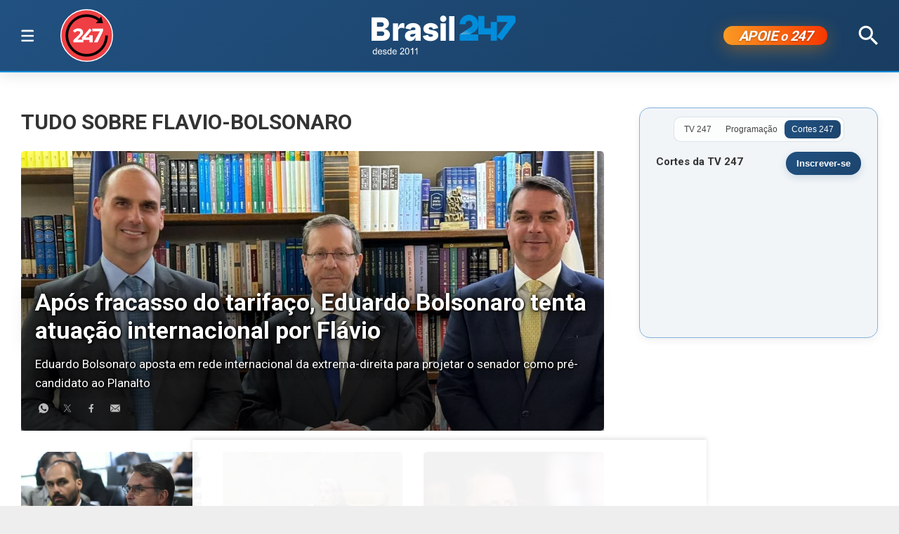

--- FILE ---
content_type: text/html; charset=utf-8
request_url: https://www.brasil247.com/tag/flavio-bolsonaro
body_size: 54772
content:
<!DOCTYPE html><html lang="pt-br"><head><meta charSet="utf-8"/><meta name="viewport" content="initial-scale=1.0, width=device-width"/><script type="application/ld+json">{"@context":"https://schema.org","@type":"WebSite","name":"Brasil 247","url":"https://www.brasil247.com","potentialAction":{"@type":"SearchAction","target":"https://www.brasil247.com/search?term={search_term_string}","query-input":"required name=search_term_string"}}</script><link rel="preload" as="image" href="/img/tv247.svg"/><link rel="preload" as="image" href="/img/logo.svg"/><meta name="twitter:widgets:theme" content="light"/><meta name="twitter:widgets:link-color" content="#98b96a"/><meta name="twitter:widgets:border-color" content="#98b96a"/><meta name="twitter:card" content="summary_large_image"/><meta name="twitter:site" content="@brasil247"/><meta name="twitter:creator" content="@brasil247"/><meta name="twitter:image" content="https://www.brasil247.com/default/social_media_share.jpg"/><meta name="twitter:title" content="Brasil 247"/><script async="">
                    window._taboola = window._taboola || [];
                    _taboola.push({category:'auto'});
                    !function(e,f,u,i){
                        if(!document.getElementById(i)){
                            e.async=1;
                            e.src=u;
                            e.id=i;
                            f.parentNode.insertBefore(e,f);
                        }
                    }(
                        document.createElement('script'),
                        document.getElementsByTagName('script')[0],
                        '//cdn.taboola.com/libtrc/brasil247/loader.js',
                        'tb_loader_script'
                    );
                    if(window.performance && typeof window.performance.mark=='function'){
                        window.performance.mark('tbl_ic');
                    }
                </script><title>Notícias sobre flavio-bolsonaro | Brasil 247</title><meta property="og:locale" content="pt_BR"/><meta property="og:image" content="https://www.brasil247.com/default/social_media_share.jpg"/><meta property="og:image:height" content="600"/><meta property="og:image:width" content="1250"/><meta property="og:image:type" content="image/jpeg"/><meta name="description" content="Leia as últimas notícias sobre flavio-bolsonaro"/><meta property="og:site_name" content="Brasil 247"/><link rel="canonical" href="https://www.brasil247.com/tag/flavio-bolsonaro"/><meta property="og:description" content="Leia as últimas notícias sobre flavio-bolsonaro"/><meta property="article:section" content="Tag"/><script type="application/ld+json">{
    "@context": "https://schema.org",
    "@type": "WebPage",
    "url": "https://www.brasil247.com/tag/flavio-bolsonaro",
    "description": "Leia as últimas notícias sobre flavio-bolsonaro",
    "name": "Tag"
}</script><script type="application/ld+json">{
            "@context": "https://schema.org",
            "@type": "BreadcrumbList",
            "itemListElement": [
            {
                "@type": "ListItem",
                "position": 1,
                "item": {
                "@id": "https://www.brasil247.com/",
                "name": "Brasil 247"
                }
            },
            {
                "@type": "ListItem",
                "position": 2,
                "item": {
                "@id": "https://www.brasil247.com/tag",
                "name": "Tag"
                }
            },
            {
                "@type": "ListItem",
                "position": 3,
                "item": {
                "@id": "https://www.brasil247.com/tag/flavio-bolsonaro",
                "name": "flavio-bolsonaro"
                }
            }
            ]
            }</script><link rel="preload" as="image" imageSrcSet="https://cdn.brasil247.com/pb-b247gcp/swp/jtjeq9/media/20260131130140_022eadb0-786d-4108-8f07-38dab33798bf.webp?w=640&amp;q=95 640w, https://cdn.brasil247.com/pb-b247gcp/swp/jtjeq9/media/20260131130140_022eadb0-786d-4108-8f07-38dab33798bf.webp?w=750&amp;q=95 750w, https://cdn.brasil247.com/pb-b247gcp/swp/jtjeq9/media/20260131130140_022eadb0-786d-4108-8f07-38dab33798bf.webp?w=828&amp;q=95 828w, https://cdn.brasil247.com/pb-b247gcp/swp/jtjeq9/media/20260131130140_022eadb0-786d-4108-8f07-38dab33798bf.webp?w=1080&amp;q=95 1080w, https://cdn.brasil247.com/pb-b247gcp/swp/jtjeq9/media/20260131130140_022eadb0-786d-4108-8f07-38dab33798bf.webp?w=1200&amp;q=95 1200w, https://cdn.brasil247.com/pb-b247gcp/swp/jtjeq9/media/20260131130140_022eadb0-786d-4108-8f07-38dab33798bf.webp?w=1920&amp;q=95 1920w, https://cdn.brasil247.com/pb-b247gcp/swp/jtjeq9/media/20260131130140_022eadb0-786d-4108-8f07-38dab33798bf.webp?w=2048&amp;q=95 2048w, https://cdn.brasil247.com/pb-b247gcp/swp/jtjeq9/media/20260131130140_022eadb0-786d-4108-8f07-38dab33798bf.webp?w=3840&amp;q=95 3840w" imageSizes="100vw"/><meta name="next-head-count" content="28"/><meta charSet="utf-8"/><meta http-equiv="Content-Type" content="text/html; charset=UTF-8"/><meta http-equiv="X-UA-Compatible" content="IE=edge,chrome=1"/><link rel="manifest" href="/manifest.json"/><meta name="mobile-web-app-capable" content="yes"/><meta name="apple-mobile-web-app-capable" content="yes"/><meta name="application-name" content="Brasil 247"/><meta name="apple-mobile-web-app-title" content="Brasil 247"/><meta name="google-site-verification" content="q7OhauCeH5kNFBR_QS-uh-LkrIJqyyAnAORu9opsz7I"/><meta name="msapplication-starturl" content="/"/><meta name="theme-color" content="#000000"/><link rel="icon" href="/favicon.ico?v=1.1"/><link rel="apple-touch-icon" sizes="180x180" href="/apple-icon-180x180.png?v=1.1"/><meta name="robots" content="index,follow"/><script async="" src="https://securepubads.g.doubleclick.net/tag/js/gpt.js"></script><script type="text/javascript">
                window.googletag = window.googletag || {}; window.googletag.cmd = window.googletag.cmd || [];      
            </script><link rel="preconnect" href="https://www.brasil247.com/" crossorigin="anonymous"/> <link rel="preconnect" href="https://cdn.brasil247.com/" crossorigin="anonymous"/><link rel="preconnect" href="https://www.googletagmanager.com/" crossorigin="anonymous"/><link rel="preconnect" href="https://securepubads.g.doubleclick.net/" crossorigin="anonymous"/><link rel="preconnect" href="https://pagead2.googlesyndication.com" crossorigin="anonymous"/><link rel="preconnect" href="https://news.google.com" crossorigin="anonymous"/><link rel="preconnect" href="https://tpc.googlesyndication.com" crossorigin="anonymous"/><link rel="preconnect" href="https://fonts.googleapis.com"/><link rel="preconnect" href="https://fonts.gstatic.com" crossorigin="anonymous"/><link rel="dns-prefetch" href="https://www.brasil247.com/"/> <link rel="dns-prefetch" href="https://cdn.brasil247.com/"/><link rel="dns-prefetch" href="https://securepubads.g.doubleclick.net/"/><link rel="dns-prefetch" href="https://pagead2.googlesyndication.com/"/><link rel="dns-prefetch" href="https://news.google.com"/><link rel="dns-prefetch" href="https://tpc.googlesyndication.com/"/><script async="" id="google-analytics" strategy="afterInteractive">
                      (function(w,d,s,l,i){w[l]=w[l]||[];w[l].push({'gtm.start':
                      new Date().getTime(),event:'gtm.js'});var f=d.getElementsByTagName(s)[0],
                      j=d.createElement(s),dl=l!='dataLayer'?'&l='+l:'';j.async=true;j.src=
                      'https://www.googletagmanager.com/gtm.js?id='+i+dl;f.parentNode.insertBefore(j,f);
                      })(window,document,'script','dataLayer','GTM-K75HHKK5');
                    </script><script async="" id="google-analytics" strategy="afterInteractive">
                      window.addEventListener('beforeinstallprompt', function() {dataLayer.push({event: 'pwaInstalled',});
                      window.addEventListener('brasilAndroidAInstalled', function() {dataLayer.push({event: 'brasilAndroidAInstalled',});
                    </script><link data-next-font="size-adjust" rel="preconnect" href="/" crossorigin="anonymous"/><link rel="preload" href="/_next/static/css/f3d2c96016e5413c.css" as="style"/><link rel="stylesheet" href="/_next/static/css/f3d2c96016e5413c.css" data-n-g=""/><noscript data-n-css=""></noscript><script defer="" nomodule="" src="/_next/static/chunks/polyfills-c67a75d1b6f99dc8.js"></script><script defer="" src="/_next/static/chunks/8687-30bf3449715d0b63.js"></script><script defer="" src="/_next/static/chunks/4559-10682928355c3ff3.js"></script><script defer="" src="/_next/static/chunks/8150.c46ae501c90fbdbd.js"></script><script defer="" src="/_next/static/chunks/6108-46b1e38bcdc2370b.js"></script><script defer="" src="/_next/static/chunks/2374.1913917af181fa9d.js"></script><script defer="" src="/_next/static/chunks/416.a4dd2ae540705d94.js"></script><script defer="" src="/_next/static/chunks/1846.5b22f8f803d82605.js"></script><script src="/_next/static/chunks/webpack-69ce61a02fa9659f.js" defer=""></script><script src="/_next/static/chunks/framework-bd25832dafd06d6f.js" defer=""></script><script src="/_next/static/chunks/main-e08e5273c2a86a60.js" defer=""></script><script src="/_next/static/chunks/pages/_app-5b21d5f0af1211ac.js" defer=""></script><script src="/_next/static/chunks/1664-e9ee23751e8c842f.js" defer=""></script><script src="/_next/static/chunks/6800-e37e54d32912d428.js" defer=""></script><script src="/_next/static/chunks/9483-d24aaaf2f3d3339d.js" defer=""></script><script src="/_next/static/chunks/8204-7c84e19f2851f025.js" defer=""></script><script src="/_next/static/chunks/7084-71cd1fa1bc4bdc86.js" defer=""></script><script src="/_next/static/chunks/pages/%5B...slug%5D-9468cbf49e0be103.js" defer=""></script><script src="/_next/static/JXqx4GvVinOBfq_LOJp_9/_buildManifest.js" defer=""></script><script src="/_next/static/JXqx4GvVinOBfq_LOJp_9/_ssgManifest.js" defer=""></script><style data-styled="" data-styled-version="5.3.11"></style><style id="jss-server-side"></style></head><body><div id="__next"><main class="__variable_3ae35e"><header class="head"><div class="container"><div class="head__middle"><div class="desktopMenu"><div class="container"><!--$--><nav class="nav"><span class="nav__ham "></span><div class="nav__subWrap"><div class="mega-menu"><div class="menu-column"><h4 class="marginTop30">SEÇÕES</h4><ul class="nav__sub"><li style="--item-index:0"><a class="" href="/ultimas-noticias">Últimas notícias</a></li><li style="--item-index:1"><a class="" href="/">Capa</a></li><li style="--item-index:2"><a class="" rel="nofollow noopener noreferrer" href="https://www.youtube.com/c/brasil247?sub_confirmation=1">TV 247</a></li><li style="--item-index:3"><a class="" href="/poder">Poder</a></li><li style="--item-index:4"><a class="" href="/brasil">Brasil</a></li><li style="--item-index:5"><a class="" href="/economia">Economia</a></li><li style="--item-index:6"><a class="" href="/negocios">Negócios</a></li><li style="--item-index:7"><a class="" href="/mundo">Mundo</a></li><li style="--item-index:8"><a class="" href="/globaltimes">Global Times</a></li><li style="--item-index:9"><a class="" href="/xinhua">Xinhua</a></li><li style="--item-index:10"><a class="" href="/sul-global">Sul Global</a></li><li style="--item-index:11"><a class="" href="/diario-do-povo">Diário do Povo</a></li><li style="--item-index:12"><a class="" href="/empreender">Empreender</a></li><li style="--item-index:13"><a class="" href="/margem-equatorial">Margem Equatorial</a></li></ul></div><div class="menu-column"><h4 class="marginTop30">MAIS SEÇÕES</h4><ul class="nav__sub"><li style="--item-index:14"><a class="" href="/equipe/brasil247">Quem somos</a></li><li style="--item-index:15"><a class="" href="/info/politica-de-privacidade">Política de Privacidade</a></li><li style="--item-index:16"><a class="" href="/compliance">Compliance</a></li><li style="--item-index:17"><a class="" href="/esporte">Esporte</a></li><li style="--item-index:18"><a class="" href="/brasil-sustentavel">Brasil Sustentável</a></li><li style="--item-index:19"><a class="" href="/editoriais247">Editoriais</a></li><li style="--item-index:20"><a class="" href="/entrevistas">Entrevistas</a></li><li style="--item-index:21"><a class="" href="/chargista">Charges</a></li><li style="--item-index:22"><a class="" href="/cultura">Cultura</a></li><li style="--item-index:23"><a class="" href="/americalatina">América Latina</a></li><li style="--item-index:24"><a class="" href="/midia">Mídia</a></li><li style="--item-index:25"><a class="" href="/meioambiente">Meio Ambiente</a></li><li style="--item-index:26"><a class="" href="/agro">Agro</a></li><li style="--item-index:27"><a class="" href="/tanostrends">Tá nos Trends</a></li><li style="--item-index:28"><a class="" href="/politica-de-drogas">Política de Drogas</a></li><li style="--item-index:29"><a class="" href="/saude">Saúde</a></li><li style="--item-index:30"><a class="" href="/ideias">Ideias</a></li><li style="--item-index:31"><a class="" href="/turismo">Turismo</a></li><li style="--item-index:32"><a class="" href="/reportagem-especial">Reportagem Especial</a></li><li style="--item-index:33"><a class="" href="/geral">Geral</a></li><li style="--item-index:34"><a class="" href="/colunistas">Colunistas</a></li><li style="--item-index:35"><a class="" href="/industria">Indústria</a></li><li style="--item-index:36"><a class="" href="/blog">Blogs</a></li><li style="--item-index:37"><a class="" href="/tabela-brasileirao-ligas-e-campeonatos">Tabela Brasileirão, ligas e campeonatos</a></li></ul></div><div class="menu-column"><h4 class="marginTop30">REGIONAIS</h4><ul class="menu-column nav__regionais nav__sub"><li style="--item-index:0"><a class="" href="/regionais/brasilia">Brasília</a></li><li style="--item-index:1"><a class="" href="/regionais/nordeste">Nordeste</a></li><li style="--item-index:2"><a class="" href="/regionais/sul">Sul</a></li><li style="--item-index:3"><a class="" href="/regionais/sudeste">Sudeste</a></li></ul></div><div class="menu-column"><h4 class="marginTop30">Assuntos em Alta🔥</h4><ul class="menu-column nav__regionais nav__sub"><li style="--item-index:0"><a class="" href="/tag/lula">Lula</a></li><li style="--item-index:1"><a class="" href="/tag/bolsonaro">Bolsonaro</a></li><li style="--item-index:2"><a class="" href="/tag/banco-central">Banco Central</a></li><li style="--item-index:3"><a class="" href="/tag/donald-trump">Donald Trump</a></li><li style="--item-index:4"><a class="" href="/tag/venezuela">Venezuela</a></li><li style="--item-index:5"><a class="" href="/tag/israel">Israel</a></li><li style="--item-index:6"><a class="" href="/tag/ucrania">Ucrânia</a></li><li style="--item-index:7"><a class="" href="/tag/faixa-de-gaza">Faixa de Gaza</a></li><li style="--item-index:8"><a class="" href="/tag/china">China</a></li></ul></div><div class="menu-column"><h4 class="marginTop30">Canais</h4><ul class="menu-column nav__regionais nav__sub"><li style="--item-index:0"><a class="" rel="nofollow noopener noreferrer" href="https://www.youtube.com/c/brasil247">TV 247</a></li><li style="--item-index:1"><a class="" rel="nofollow noopener noreferrer" href="https://www.youtube.com/@cortes247">Cortes 247</a></li><li style="--item-index:2"><a class="" rel="nofollow noopener noreferrer" href="https://landing.mailerlite.com/webforms/landing/g8f3o0">Newsletter</a></li><li style="--item-index:3"><a class="" rel="nofollow noopener noreferrer" href="https://www.facebook.com/Brasil247">Facebook</a></li><li style="--item-index:4"><a class="" rel="nofollow noopener noreferrer" href="https://www.instagram.com/brasil_247/">Instagram</a></li><li style="--item-index:5"><a class="" rel="nofollow noopener noreferrer" href="https://www.whatsapp.com/channel/0029Va5CrrPD38COKOxDbM1M">Whatsapp</a></li><li style="--item-index:6"><a class="" rel="nofollow noopener noreferrer" href="https://t.me/s/brasil247oficial">Telegram</a></li><li style="--item-index:7"><a class="" rel="nofollow noopener noreferrer" href="https://www.threads.net/@brasil_247">Threads</a></li><li style="--item-index:8"><a class="" rel="nofollow noopener noreferrer" href="https://bsky.app/profile/brasil247.bsky.social">Bluesky</a></li><li style="--item-index:9"><a class="" rel="nofollow noopener noreferrer" href="https://www.tiktok.com/@brasil.247">Tiktok</a></li><li style="--item-index:10"><a class="" rel="nofollow noopener noreferrer" href="https://www.kwai.com/@brasil_247">Kwai</a></li><li style="--item-index:11"><a class="" rel="nofollow noopener noreferrer" href="https://flipboard.com/@Editora247">Flipboard</a></li><li style="--item-index:12"><a class="" rel="nofollow noopener noreferrer" href="https://news.google.com/publications/CAAqBwgKMPm1uQIwyvUg?hl=pt-BR&amp;gl=BR&amp;ceid=BR%3Apt-419">Google News</a></li></ul></div><div class="menu-column"><h4 class="marginTop30">Games &amp; Ofertas</h4><ul class="menu-column nav__regionais nav__sub"><li style="--item-index:0"><a class="" href="/games">Gamesnacks</a></li><li style="--item-index:1"><a class="" href="/equipe/produtos-247">Produtos 247</a></li><li style="--item-index:2"><a class="" href="/conteudo-publicitario">Conteúdo publicitário</a></li><li style="--item-index:3"><a class="" rel="nofollow noopener noreferrer" href="https://bit.ly/4g1TjIR">Melhores Sites de Apostas e Cassinos – 18+</a></li><li style="--item-index:4"><a class="" rel="nofollow noopener noreferrer" href="https://bit.ly/3MjLvov">Melhores Casas de Apostas Online – 18+</a></li><li style="--item-index:5"><a class="" rel="nofollow noopener noreferrer" href="https://bit.ly/3XknDHC">Melhores Cassinos Online – 18+</a></li></ul></div></div></div></nav><!--/$--></div></div><a class="head__tv" rel="noopener noreferrer nofollow" target="_blank" href="https://www.youtube.com/c/brasil247?sub_confirmation=1"><img alt="TV 247 logo" width="65" height="65" decoding="async" data-nimg="1" style="color:transparent" src="/img/tv247.svg"/></a><div class="head__topLeft"><!--$--><ul class="staticNav2"></ul><!--/$--></div><div class="head__mobile"><!--$--><nav class="nav"><button class="nav__ham " aria-label="Abrir menu" aria-expanded="false" type="button"><span class="nav__ham-line"></span><span class="nav__ham-line"></span><span class="nav__ham-line"></span></button></nav><!--/$--></div><a class="head__logo" href="/"><img alt="Brasil 247 logo" width="150" height="43" decoding="async" data-nimg="1" style="color:transparent" src="/img/logo.svg"/></a><div class="head__topRight"><!--$--><ul class="staticNav2"></ul><!--/$--></div><div class="head__apoie"><button class="ButtonApoie247">APOIE <em>o</em> 247</button></div><div class="head__topMiddle head__search"><img src="/img/icon-search.svg" alt="Buscar" class="head__search" width="28" height="28" style="cursor:pointer" decoding="async"/></div></div></div></header><div class="container"><div class="Toastify"></div><main class="main"><div class="mainCols marginTop20"><div class="main--left"><h1 class="section__hdl--tag">Tudo sobre <!-- -->flavio-bolsonaro</h1><div class="grid"><div class="grid__item grid__item--col-12"><article class="hero" data-tb-region-item="false"><a href="/brasil/apos-fracasso-do-tarifaco-eduardo-bolsonaro-tenta-atuacao-internacional-por-flavio"><img data-tb-thumbnail="" alt="Eduardo Bolsonaro, Isaac Herzorg e Flávio Bolsonaro" loading="eager" width="1250" height="600" decoding="async" data-nimg="1" class="hero__img" style="color:transparent" sizes="100vw" srcSet="https://cdn.brasil247.com/pb-b247gcp/swp/jtjeq9/media/20260131130140_022eadb0-786d-4108-8f07-38dab33798bf.webp?w=640&amp;q=95 640w, https://cdn.brasil247.com/pb-b247gcp/swp/jtjeq9/media/20260131130140_022eadb0-786d-4108-8f07-38dab33798bf.webp?w=750&amp;q=95 750w, https://cdn.brasil247.com/pb-b247gcp/swp/jtjeq9/media/20260131130140_022eadb0-786d-4108-8f07-38dab33798bf.webp?w=828&amp;q=95 828w, https://cdn.brasil247.com/pb-b247gcp/swp/jtjeq9/media/20260131130140_022eadb0-786d-4108-8f07-38dab33798bf.webp?w=1080&amp;q=95 1080w, https://cdn.brasil247.com/pb-b247gcp/swp/jtjeq9/media/20260131130140_022eadb0-786d-4108-8f07-38dab33798bf.webp?w=1200&amp;q=95 1200w, https://cdn.brasil247.com/pb-b247gcp/swp/jtjeq9/media/20260131130140_022eadb0-786d-4108-8f07-38dab33798bf.webp?w=1920&amp;q=95 1920w, https://cdn.brasil247.com/pb-b247gcp/swp/jtjeq9/media/20260131130140_022eadb0-786d-4108-8f07-38dab33798bf.webp?w=2048&amp;q=95 2048w, https://cdn.brasil247.com/pb-b247gcp/swp/jtjeq9/media/20260131130140_022eadb0-786d-4108-8f07-38dab33798bf.webp?w=3840&amp;q=95 3840w" src="https://cdn.brasil247.com/pb-b247gcp/swp/jtjeq9/media/20260131130140_022eadb0-786d-4108-8f07-38dab33798bf.webp?w=3840&amp;q=95"/><div class="hero__text"><h2 class="hero__hdl" data-tb-title="false">Após fracasso do tarifaço, Eduardo Bolsonaro tenta atuação internacional por Flávio</h2><p class="hero__lead" data-tb-description="false">Eduardo Bolsonaro aposta em rede internacional da extrema-direita para projetar o senador como pré-candidato ao Planalto </p><div class="artActions minHeight24"><button aria-label="whatsapp" class="react-share__ShareButton" style="background-color:transparent;border:none;padding:0;font:inherit;color:inherit;cursor:pointer"><svg xmlns="http://www.w3.org/2000/svg" width="16" height="16" viewBox="0 0 800 800" fill="rgb(37,211,102)" version="1.1"><g id="whatsapp---128-" transform="matrix(1,0,0,1,-9760,-297560)"><path d="M10392.8,298125C10383.2,298152 10344.9,298175 10314.3,298181C10293.4,298186 10266.1,298189 10174.2,298151C10071,298108 9927.6,297956 9927.6,297855C9927.6,297803 9957.36,297743 10009.4,297743C10034.4,297743 10040,297743 10048.2,297763C10057.8,297786 10081.4,297844 10084.2,297850C10095.7,297874 10072.4,297888 10055.5,297909C10050.1,297915 10044,297922 10050.8,297934C10057.6,297945 10081.1,297984 10115.7,298015C10160.3,298054 10196.5,298067 10209.5,298072C10219.1,298076 10230.6,298075 10237.7,298068C10246.6,298058 10257.7,298042 10269,298027C10276.9,298015 10287,298014 10297.6,298018C10304.8,298020 10395.8,298063 10399.6,298069C10402.5,298074 10402.5,298098 10392.8,298125M10160.1,297560L10159.9,297560C9939.36,297560 9760,297739 9760,297960C9760,298047 9788.2,298129 9836.16,298194L9786.32,298343L9940.04,298294C10003.3,298336 10078.8,298360 10160.1,298360C10380.6,298360 10560,298181 10560,297960C10560,297739 10380.6,297560 10160.1,297560"></path></g></svg></button><button aria-label="twitter" class="react-share__ShareButton" style="background-color:transparent;border:none;padding:0;font:inherit;color:inherit;cursor:pointer"><svg xmlns="http://www.w3.org/2000/svg" width="14" height="14" viewBox="0 0 50 50" fill="rgb(0,0,0)" version="1.1"><path d="M 5.9199219 6 L 20.582031 27.375 L 6.2304688 44 L 9.4101562 44 L 21.986328 29.421875 L 31.986328 44 L 44 44 L 28.681641 21.669922 L 42.199219 6 L 39.029297 6 L 27.275391 19.617188 L 17.933594 6 L 5.9199219 6 z M 9.7167969 8 L 16.880859 8 L 40.203125 42 L 33.039062 42 L 9.7167969 8 z"></path></svg></button><button aria-label="facebook" class="react-share__ShareButton" style="background-color:transparent;border:none;padding:0;font:inherit;color:inherit;cursor:pointer"><svg xmlns="http://www.w3.org/2000/svg" width="14" height="14" viewBox="0 0 32 32" fill="rgb(8,102,255)" version="1.1"><path d="M19.254,2C15.312,2 13,4.082 13,8.826L13,13L8,13L8,18L13,18L13,30L18,30L18,18L22,18L23,13L18,13L18,9.672C18,7.885 18.583,7 20.26,7L23,7L23,2.205C22.526,2.141 21.145,2 19.254,2Z"></path></svg></button><button aria-label="email" class="react-share__ShareButton" style="background-color:transparent;border:none;padding:0;font:inherit;color:inherit;cursor:pointer"><svg xmlns="http://www.w3.org/2000/svg" width="14" height="14" viewBox="0 0 800 800" fill="rgb(100,100,100)" version="1.1"><path d="M800,178.444L800,674.086L606.6,432.358L569.849,461.769L765.132,705.895L34.868,705.895L230.151,461.769L193.4,432.358L0,674.085L0,178.444L399.977,525.294L800,178.444ZM799.972,94.167L799.972,116.095L399.995,462.945L0.019,116.095L0.019,94.167L799.972,94.167Z"></path></svg></button></div></div></a></article></div><article class="artGrid artGrid--small grid__item grid__item--col-12 gi-medium-4" data-tb-region-item=""><div class="artGrid__img"><a data-tb-link="" href="/brasil/flavio-bolsonaro-pede-ao-irmao-eduardo-que-nao-critique-tarcisio-para-nao-aumentar-o-racha-na-direita"><img data-tb-thumbnail="" alt="Eduardo e Flávio Bolsonaro" loading="lazy" width="301" height="200" decoding="async" data-nimg="1" style="color:transparent" sizes="(max-width: 500px) 100vw, (max-width: 768px) 50vw, 33vw" srcSet="https://cdn.brasil247.com/pb-b247gcp/swp/jtjeq9/media/20230901070944_b0e83b47-0f99-430a-883e-9ab1f1a0df64.webp?w=256&amp;q=95 256w, https://cdn.brasil247.com/pb-b247gcp/swp/jtjeq9/media/20230901070944_b0e83b47-0f99-430a-883e-9ab1f1a0df64.webp?w=384&amp;q=95 384w, https://cdn.brasil247.com/pb-b247gcp/swp/jtjeq9/media/20230901070944_b0e83b47-0f99-430a-883e-9ab1f1a0df64.webp?w=640&amp;q=95 640w, https://cdn.brasil247.com/pb-b247gcp/swp/jtjeq9/media/20230901070944_b0e83b47-0f99-430a-883e-9ab1f1a0df64.webp?w=750&amp;q=95 750w, https://cdn.brasil247.com/pb-b247gcp/swp/jtjeq9/media/20230901070944_b0e83b47-0f99-430a-883e-9ab1f1a0df64.webp?w=828&amp;q=95 828w, https://cdn.brasil247.com/pb-b247gcp/swp/jtjeq9/media/20230901070944_b0e83b47-0f99-430a-883e-9ab1f1a0df64.webp?w=1080&amp;q=95 1080w, https://cdn.brasil247.com/pb-b247gcp/swp/jtjeq9/media/20230901070944_b0e83b47-0f99-430a-883e-9ab1f1a0df64.webp?w=1200&amp;q=95 1200w, https://cdn.brasil247.com/pb-b247gcp/swp/jtjeq9/media/20230901070944_b0e83b47-0f99-430a-883e-9ab1f1a0df64.webp?w=1920&amp;q=95 1920w, https://cdn.brasil247.com/pb-b247gcp/swp/jtjeq9/media/20230901070944_b0e83b47-0f99-430a-883e-9ab1f1a0df64.webp?w=2048&amp;q=95 2048w, https://cdn.brasil247.com/pb-b247gcp/swp/jtjeq9/media/20230901070944_b0e83b47-0f99-430a-883e-9ab1f1a0df64.webp?w=3840&amp;q=95 3840w" src="https://cdn.brasil247.com/pb-b247gcp/swp/jtjeq9/media/20230901070944_b0e83b47-0f99-430a-883e-9ab1f1a0df64.webp?w=3840&amp;q=95"/></a></div><div class="artGrid__text"><span class="artGrid__kicker"><span data-tb-category="">Brasil</span></span><a data-tb-link="" href="/brasil/flavio-bolsonaro-pede-ao-irmao-eduardo-que-nao-critique-tarcisio-para-nao-aumentar-o-racha-na-direita"><h3 class="artGrid__hdl" data-tb-title="">Flávio Bolsonaro pede ao irmão Eduardo que não critique Tarcísio para não aumentar o racha na direita</h3></a><p class="artGrid__lead" data-tb-description="">Senador atua para conter atritos públicos e preservar alianças da direita diante da pré-candidatura ao Planalto</p></div></article><article class="artGrid artGrid--small grid__item grid__item--col-12 gi-medium-4" data-tb-region-item=""><div class="artGrid__img"><a data-tb-link="" href="/regionais/brasilia/tse-suspende-pesquisa-eleitoral-sem-registro-divulgada-por-consultoria-mexicana"><img data-tb-thumbnail="" alt="Sessão de encerramento do Ano Judiciário 2025.Foto: Rosinei Coutinho/STF" loading="lazy" width="301" height="200" decoding="async" data-nimg="1" style="color:transparent" sizes="(max-width: 500px) 100vw, (max-width: 768px) 50vw, 33vw" srcSet="https://cdn.brasil247.com/pb-b247gcp/swp/jtjeq9/media/20260121200136_8adebe23562a20b5229038e3ffec82e5b536f9567e986ed0c10cdb7f1e1aad83.webp?w=256&amp;q=95 256w, https://cdn.brasil247.com/pb-b247gcp/swp/jtjeq9/media/20260121200136_8adebe23562a20b5229038e3ffec82e5b536f9567e986ed0c10cdb7f1e1aad83.webp?w=384&amp;q=95 384w, https://cdn.brasil247.com/pb-b247gcp/swp/jtjeq9/media/20260121200136_8adebe23562a20b5229038e3ffec82e5b536f9567e986ed0c10cdb7f1e1aad83.webp?w=640&amp;q=95 640w, https://cdn.brasil247.com/pb-b247gcp/swp/jtjeq9/media/20260121200136_8adebe23562a20b5229038e3ffec82e5b536f9567e986ed0c10cdb7f1e1aad83.webp?w=750&amp;q=95 750w, https://cdn.brasil247.com/pb-b247gcp/swp/jtjeq9/media/20260121200136_8adebe23562a20b5229038e3ffec82e5b536f9567e986ed0c10cdb7f1e1aad83.webp?w=828&amp;q=95 828w, https://cdn.brasil247.com/pb-b247gcp/swp/jtjeq9/media/20260121200136_8adebe23562a20b5229038e3ffec82e5b536f9567e986ed0c10cdb7f1e1aad83.webp?w=1080&amp;q=95 1080w, https://cdn.brasil247.com/pb-b247gcp/swp/jtjeq9/media/20260121200136_8adebe23562a20b5229038e3ffec82e5b536f9567e986ed0c10cdb7f1e1aad83.webp?w=1200&amp;q=95 1200w, https://cdn.brasil247.com/pb-b247gcp/swp/jtjeq9/media/20260121200136_8adebe23562a20b5229038e3ffec82e5b536f9567e986ed0c10cdb7f1e1aad83.webp?w=1920&amp;q=95 1920w, https://cdn.brasil247.com/pb-b247gcp/swp/jtjeq9/media/20260121200136_8adebe23562a20b5229038e3ffec82e5b536f9567e986ed0c10cdb7f1e1aad83.webp?w=2048&amp;q=95 2048w, https://cdn.brasil247.com/pb-b247gcp/swp/jtjeq9/media/20260121200136_8adebe23562a20b5229038e3ffec82e5b536f9567e986ed0c10cdb7f1e1aad83.webp?w=3840&amp;q=95 3840w" src="https://cdn.brasil247.com/pb-b247gcp/swp/jtjeq9/media/20260121200136_8adebe23562a20b5229038e3ffec82e5b536f9567e986ed0c10cdb7f1e1aad83.webp?w=3840&amp;q=95"/></a></div><div class="artGrid__text"><span class="artGrid__kicker"><span data-tb-category="">Brasília</span></span><a data-tb-link="" href="/regionais/brasilia/tse-suspende-pesquisa-eleitoral-sem-registro-divulgada-por-consultoria-mexicana"><h3 class="artGrid__hdl" data-tb-title="">TSE suspende pesquisa eleitoral sem registro divulgada por consultoria mexicana</h3></a><p class="artGrid__lead" data-tb-description="">O levantamento foi divulgado pela empresa Áltica Research sem o devido registro prévio na Justiça Eleitoral</p></div></article><article class="artGrid artGrid--small grid__item grid__item--col-12 gi-medium-4" data-tb-region-item=""><div class="artGrid__img"><a data-tb-link="" href="/regionais/sudeste/tarcisio-decepciona-aliados-por-submissao-a-bolsonaro-faltou-coragem"><img data-tb-thumbnail="" alt="Tarcísio de Freitas" loading="lazy" width="301" height="200" decoding="async" data-nimg="1" style="color:transparent" sizes="(max-width: 500px) 100vw, (max-width: 768px) 50vw, 33vw" srcSet="https://cdn.brasil247.com/pb-b247gcp/swp/jtjeq9/media/20250905030928_283573953171ba72434ed2e4fd9be9ecfd8af6faba32c251e2fd1049d3500b0c.webp?w=256&amp;q=95 256w, https://cdn.brasil247.com/pb-b247gcp/swp/jtjeq9/media/20250905030928_283573953171ba72434ed2e4fd9be9ecfd8af6faba32c251e2fd1049d3500b0c.webp?w=384&amp;q=95 384w, https://cdn.brasil247.com/pb-b247gcp/swp/jtjeq9/media/20250905030928_283573953171ba72434ed2e4fd9be9ecfd8af6faba32c251e2fd1049d3500b0c.webp?w=640&amp;q=95 640w, https://cdn.brasil247.com/pb-b247gcp/swp/jtjeq9/media/20250905030928_283573953171ba72434ed2e4fd9be9ecfd8af6faba32c251e2fd1049d3500b0c.webp?w=750&amp;q=95 750w, https://cdn.brasil247.com/pb-b247gcp/swp/jtjeq9/media/20250905030928_283573953171ba72434ed2e4fd9be9ecfd8af6faba32c251e2fd1049d3500b0c.webp?w=828&amp;q=95 828w, https://cdn.brasil247.com/pb-b247gcp/swp/jtjeq9/media/20250905030928_283573953171ba72434ed2e4fd9be9ecfd8af6faba32c251e2fd1049d3500b0c.webp?w=1080&amp;q=95 1080w, https://cdn.brasil247.com/pb-b247gcp/swp/jtjeq9/media/20250905030928_283573953171ba72434ed2e4fd9be9ecfd8af6faba32c251e2fd1049d3500b0c.webp?w=1200&amp;q=95 1200w, https://cdn.brasil247.com/pb-b247gcp/swp/jtjeq9/media/20250905030928_283573953171ba72434ed2e4fd9be9ecfd8af6faba32c251e2fd1049d3500b0c.webp?w=1920&amp;q=95 1920w, https://cdn.brasil247.com/pb-b247gcp/swp/jtjeq9/media/20250905030928_283573953171ba72434ed2e4fd9be9ecfd8af6faba32c251e2fd1049d3500b0c.webp?w=2048&amp;q=95 2048w, https://cdn.brasil247.com/pb-b247gcp/swp/jtjeq9/media/20250905030928_283573953171ba72434ed2e4fd9be9ecfd8af6faba32c251e2fd1049d3500b0c.webp?w=3840&amp;q=95 3840w" src="https://cdn.brasil247.com/pb-b247gcp/swp/jtjeq9/media/20250905030928_283573953171ba72434ed2e4fd9be9ecfd8af6faba32c251e2fd1049d3500b0c.webp?w=3840&amp;q=95"/></a></div><div class="artGrid__text"><span class="artGrid__kicker"><span data-tb-category="">Sudeste</span></span><a data-tb-link="" href="/regionais/sudeste/tarcisio-decepciona-aliados-por-submissao-a-bolsonaro-faltou-coragem"><h3 class="artGrid__hdl" data-tb-title="">Tarcísio decepciona aliados por submissão a Bolsonaro: “faltou coragem”</h3></a><p class="artGrid__lead" data-tb-description="">Segundo aliados do governador, o recuo na disputa presidencial “beira à subserviência” ao ex-presidente</p></div></article><article class="artGrid artGrid--small grid__item grid__item--col-12 gi-medium-4" data-tb-region-item=""><div class="artGrid__img"><a data-tb-link="" href="/brasil/na-prisao-tarcisio-e-bolsonaro-discutem-vice-de-flavio-para-disputa-ao-planalto"><img data-tb-thumbnail="" alt="Governador Tarcísio de Freitas dá entrevista, com Carlos Bolsonaro atrás dele
29/01/2026
REUTERS/Adriano Machado" loading="lazy" width="301" height="200" decoding="async" data-nimg="1" style="color:transparent" sizes="(max-width: 500px) 100vw, (max-width: 768px) 50vw, 33vw" srcSet="https://cdn.brasil247.com/pb-b247gcp/swp/jtjeq9/media/20260129180112_6cd28adddd374cc3db47b6efc0617522150d232351c7382c859f584deec7675a.webp?w=256&amp;q=95 256w, https://cdn.brasil247.com/pb-b247gcp/swp/jtjeq9/media/20260129180112_6cd28adddd374cc3db47b6efc0617522150d232351c7382c859f584deec7675a.webp?w=384&amp;q=95 384w, https://cdn.brasil247.com/pb-b247gcp/swp/jtjeq9/media/20260129180112_6cd28adddd374cc3db47b6efc0617522150d232351c7382c859f584deec7675a.webp?w=640&amp;q=95 640w, https://cdn.brasil247.com/pb-b247gcp/swp/jtjeq9/media/20260129180112_6cd28adddd374cc3db47b6efc0617522150d232351c7382c859f584deec7675a.webp?w=750&amp;q=95 750w, https://cdn.brasil247.com/pb-b247gcp/swp/jtjeq9/media/20260129180112_6cd28adddd374cc3db47b6efc0617522150d232351c7382c859f584deec7675a.webp?w=828&amp;q=95 828w, https://cdn.brasil247.com/pb-b247gcp/swp/jtjeq9/media/20260129180112_6cd28adddd374cc3db47b6efc0617522150d232351c7382c859f584deec7675a.webp?w=1080&amp;q=95 1080w, https://cdn.brasil247.com/pb-b247gcp/swp/jtjeq9/media/20260129180112_6cd28adddd374cc3db47b6efc0617522150d232351c7382c859f584deec7675a.webp?w=1200&amp;q=95 1200w, https://cdn.brasil247.com/pb-b247gcp/swp/jtjeq9/media/20260129180112_6cd28adddd374cc3db47b6efc0617522150d232351c7382c859f584deec7675a.webp?w=1920&amp;q=95 1920w, https://cdn.brasil247.com/pb-b247gcp/swp/jtjeq9/media/20260129180112_6cd28adddd374cc3db47b6efc0617522150d232351c7382c859f584deec7675a.webp?w=2048&amp;q=95 2048w, https://cdn.brasil247.com/pb-b247gcp/swp/jtjeq9/media/20260129180112_6cd28adddd374cc3db47b6efc0617522150d232351c7382c859f584deec7675a.webp?w=3840&amp;q=95 3840w" src="https://cdn.brasil247.com/pb-b247gcp/swp/jtjeq9/media/20260129180112_6cd28adddd374cc3db47b6efc0617522150d232351c7382c859f584deec7675a.webp?w=3840&amp;q=95"/></a></div><div class="artGrid__text"><span class="artGrid__kicker"><span data-tb-category="">Brasil</span></span><a data-tb-link="" href="/brasil/na-prisao-tarcisio-e-bolsonaro-discutem-vice-de-flavio-para-disputa-ao-planalto"><h3 class="artGrid__hdl" data-tb-title="">Na prisão, Tarcísio e Bolsonaro discutem vice de Flávio para disputa ao Planalto</h3></a><p class="artGrid__lead" data-tb-description="">Governador também tratou com Bolsonaro sobre as candidaturas ao Senado por São Paulo</p></div></article><article class="artGrid artGrid--small grid__item grid__item--col-12 gi-medium-4" data-tb-region-item=""><div class="artGrid__img"><a data-tb-link="" href="/regionais/sudeste/apos-visita-a-bolsonaro-tarcisio-reafirma-apoio-a-flavio-e-diz-que-interesse-e-ficar-em-sao-paulo"><img data-tb-thumbnail="" alt="Tarcísio de Freitas e Flávio Bolsonaro" loading="lazy" width="301" height="200" decoding="async" data-nimg="1" style="color:transparent" sizes="(max-width: 500px) 100vw, (max-width: 768px) 50vw, 33vw" srcSet="https://cdn.brasil247.com/pb-b247gcp/swp/jtjeq9/media/20251206101248_a538393250ef8127d3e7c9d145761d3ca25c33583b5c5bf9d20e6052c60d63f3.webp?w=256&amp;q=95 256w, https://cdn.brasil247.com/pb-b247gcp/swp/jtjeq9/media/20251206101248_a538393250ef8127d3e7c9d145761d3ca25c33583b5c5bf9d20e6052c60d63f3.webp?w=384&amp;q=95 384w, https://cdn.brasil247.com/pb-b247gcp/swp/jtjeq9/media/20251206101248_a538393250ef8127d3e7c9d145761d3ca25c33583b5c5bf9d20e6052c60d63f3.webp?w=640&amp;q=95 640w, https://cdn.brasil247.com/pb-b247gcp/swp/jtjeq9/media/20251206101248_a538393250ef8127d3e7c9d145761d3ca25c33583b5c5bf9d20e6052c60d63f3.webp?w=750&amp;q=95 750w, https://cdn.brasil247.com/pb-b247gcp/swp/jtjeq9/media/20251206101248_a538393250ef8127d3e7c9d145761d3ca25c33583b5c5bf9d20e6052c60d63f3.webp?w=828&amp;q=95 828w, https://cdn.brasil247.com/pb-b247gcp/swp/jtjeq9/media/20251206101248_a538393250ef8127d3e7c9d145761d3ca25c33583b5c5bf9d20e6052c60d63f3.webp?w=1080&amp;q=95 1080w, https://cdn.brasil247.com/pb-b247gcp/swp/jtjeq9/media/20251206101248_a538393250ef8127d3e7c9d145761d3ca25c33583b5c5bf9d20e6052c60d63f3.webp?w=1200&amp;q=95 1200w, https://cdn.brasil247.com/pb-b247gcp/swp/jtjeq9/media/20251206101248_a538393250ef8127d3e7c9d145761d3ca25c33583b5c5bf9d20e6052c60d63f3.webp?w=1920&amp;q=95 1920w, https://cdn.brasil247.com/pb-b247gcp/swp/jtjeq9/media/20251206101248_a538393250ef8127d3e7c9d145761d3ca25c33583b5c5bf9d20e6052c60d63f3.webp?w=2048&amp;q=95 2048w, https://cdn.brasil247.com/pb-b247gcp/swp/jtjeq9/media/20251206101248_a538393250ef8127d3e7c9d145761d3ca25c33583b5c5bf9d20e6052c60d63f3.webp?w=3840&amp;q=95 3840w" src="https://cdn.brasil247.com/pb-b247gcp/swp/jtjeq9/media/20251206101248_a538393250ef8127d3e7c9d145761d3ca25c33583b5c5bf9d20e6052c60d63f3.webp?w=3840&amp;q=95"/></a></div><div class="artGrid__text"><span class="artGrid__kicker"><span data-tb-category="">Sudeste</span></span><a data-tb-link="" href="/regionais/sudeste/apos-visita-a-bolsonaro-tarcisio-reafirma-apoio-a-flavio-e-diz-que-interesse-e-ficar-em-sao-paulo"><h3 class="artGrid__hdl" data-tb-title="">Após visita a Bolsonaro, Tarcísio reafirma apoio a Flávio e diz que “interesse é ficar em São Paulo”</h3></a><p class="artGrid__lead" data-tb-description="">Ao sair da Papudinha, governador cofirma candidatura à reeleição </p></div></article><article class="artGrid artGrid--small grid__item grid__item--col-12 gi-medium-4" data-tb-region-item=""><div class="artGrid__img"><a data-tb-link="" href="/brasil/tarcisio-visita-bolsonaro-na-prisao"><img data-tb-thumbnail="" alt="Tarcísio de Freitas" loading="lazy" width="301" height="200" decoding="async" data-nimg="1" style="color:transparent" sizes="(max-width: 500px) 100vw, (max-width: 768px) 50vw, 33vw" srcSet="https://cdn.brasil247.com/pb-b247gcp/swp/jtjeq9/media/20250828130816_10afed8d-6dd6-40fa-ade1-123c5b83d340.webp?w=256&amp;q=95 256w, https://cdn.brasil247.com/pb-b247gcp/swp/jtjeq9/media/20250828130816_10afed8d-6dd6-40fa-ade1-123c5b83d340.webp?w=384&amp;q=95 384w, https://cdn.brasil247.com/pb-b247gcp/swp/jtjeq9/media/20250828130816_10afed8d-6dd6-40fa-ade1-123c5b83d340.webp?w=640&amp;q=95 640w, https://cdn.brasil247.com/pb-b247gcp/swp/jtjeq9/media/20250828130816_10afed8d-6dd6-40fa-ade1-123c5b83d340.webp?w=750&amp;q=95 750w, https://cdn.brasil247.com/pb-b247gcp/swp/jtjeq9/media/20250828130816_10afed8d-6dd6-40fa-ade1-123c5b83d340.webp?w=828&amp;q=95 828w, https://cdn.brasil247.com/pb-b247gcp/swp/jtjeq9/media/20250828130816_10afed8d-6dd6-40fa-ade1-123c5b83d340.webp?w=1080&amp;q=95 1080w, https://cdn.brasil247.com/pb-b247gcp/swp/jtjeq9/media/20250828130816_10afed8d-6dd6-40fa-ade1-123c5b83d340.webp?w=1200&amp;q=95 1200w, https://cdn.brasil247.com/pb-b247gcp/swp/jtjeq9/media/20250828130816_10afed8d-6dd6-40fa-ade1-123c5b83d340.webp?w=1920&amp;q=95 1920w, https://cdn.brasil247.com/pb-b247gcp/swp/jtjeq9/media/20250828130816_10afed8d-6dd6-40fa-ade1-123c5b83d340.webp?w=2048&amp;q=95 2048w, https://cdn.brasil247.com/pb-b247gcp/swp/jtjeq9/media/20250828130816_10afed8d-6dd6-40fa-ade1-123c5b83d340.webp?w=3840&amp;q=95 3840w" src="https://cdn.brasil247.com/pb-b247gcp/swp/jtjeq9/media/20250828130816_10afed8d-6dd6-40fa-ade1-123c5b83d340.webp?w=3840&amp;q=95"/></a></div><div class="artGrid__text"><span class="artGrid__kicker"><span data-tb-category="">Brasil</span></span><a data-tb-link="" href="/brasil/tarcisio-visita-bolsonaro-na-prisao"><h3 class="artGrid__hdl" data-tb-title="">Tarcísio visita Bolsonaro na prisão</h3></a><p class="artGrid__lead" data-tb-description="">Governador de São Paulo visita Bolsonaro após autorização do STF e deve reforçar discurso de apoio a Flávio para a Presidência</p></div></article><article class="artGrid artGrid--small grid__item grid__item--col-12 gi-medium-4" data-tb-region-item=""><div class="artGrid__img"><a data-tb-link="" href="/brasil/parana-pesquisas-aponta-empate-tecnico-entre-lula-e-flavio-bolsonaro-no-2-turno"><img data-tb-thumbnail="" alt="Lula e Flávio Bolsonaro" loading="lazy" width="301" height="200" decoding="async" data-nimg="1" style="color:transparent" sizes="(max-width: 500px) 100vw, (max-width: 768px) 50vw, 33vw" srcSet="https://cdn.brasil247.com/pb-b247gcp/swp/jtjeq9/media/2026012110018_5c5f52fcd3c7d4c01cdac9f66b397ab2239ab34339bd82368b4976c9f2300ec8.webp?w=256&amp;q=95 256w, https://cdn.brasil247.com/pb-b247gcp/swp/jtjeq9/media/2026012110018_5c5f52fcd3c7d4c01cdac9f66b397ab2239ab34339bd82368b4976c9f2300ec8.webp?w=384&amp;q=95 384w, https://cdn.brasil247.com/pb-b247gcp/swp/jtjeq9/media/2026012110018_5c5f52fcd3c7d4c01cdac9f66b397ab2239ab34339bd82368b4976c9f2300ec8.webp?w=640&amp;q=95 640w, https://cdn.brasil247.com/pb-b247gcp/swp/jtjeq9/media/2026012110018_5c5f52fcd3c7d4c01cdac9f66b397ab2239ab34339bd82368b4976c9f2300ec8.webp?w=750&amp;q=95 750w, https://cdn.brasil247.com/pb-b247gcp/swp/jtjeq9/media/2026012110018_5c5f52fcd3c7d4c01cdac9f66b397ab2239ab34339bd82368b4976c9f2300ec8.webp?w=828&amp;q=95 828w, https://cdn.brasil247.com/pb-b247gcp/swp/jtjeq9/media/2026012110018_5c5f52fcd3c7d4c01cdac9f66b397ab2239ab34339bd82368b4976c9f2300ec8.webp?w=1080&amp;q=95 1080w, https://cdn.brasil247.com/pb-b247gcp/swp/jtjeq9/media/2026012110018_5c5f52fcd3c7d4c01cdac9f66b397ab2239ab34339bd82368b4976c9f2300ec8.webp?w=1200&amp;q=95 1200w, https://cdn.brasil247.com/pb-b247gcp/swp/jtjeq9/media/2026012110018_5c5f52fcd3c7d4c01cdac9f66b397ab2239ab34339bd82368b4976c9f2300ec8.webp?w=1920&amp;q=95 1920w, https://cdn.brasil247.com/pb-b247gcp/swp/jtjeq9/media/2026012110018_5c5f52fcd3c7d4c01cdac9f66b397ab2239ab34339bd82368b4976c9f2300ec8.webp?w=2048&amp;q=95 2048w, https://cdn.brasil247.com/pb-b247gcp/swp/jtjeq9/media/2026012110018_5c5f52fcd3c7d4c01cdac9f66b397ab2239ab34339bd82368b4976c9f2300ec8.webp?w=3840&amp;q=95 3840w" src="https://cdn.brasil247.com/pb-b247gcp/swp/jtjeq9/media/2026012110018_5c5f52fcd3c7d4c01cdac9f66b397ab2239ab34339bd82368b4976c9f2300ec8.webp?w=3840&amp;q=95"/></a></div><div class="artGrid__text"><span class="artGrid__kicker"><span data-tb-category="">Brasil</span></span><a data-tb-link="" href="/brasil/parana-pesquisas-aponta-empate-tecnico-entre-lula-e-flavio-bolsonaro-no-2-turno"><h3 class="artGrid__hdl" data-tb-title="">Paraná Pesquisas aponta empate técnico entre Lula e Flávio Bolsonaro no 2º turno</h3></a><p class="artGrid__lead" data-tb-description="">Levantamento nacional mostra disputa acirrada entre o presidente e o senador </p></div></article><article class="artGrid artGrid--small grid__item grid__item--col-12 gi-medium-4" data-tb-region-item=""><div class="artGrid__img"><a data-tb-link="" href="/brasil/aliados-de-flavio-bolsonaro-veem-tensao-de-bolsonaristas-com-o-psd"><img data-tb-thumbnail="" alt="Senador Flávio Bolsonaro 
19/12/2025
REUTERS/Adriano Machado" loading="lazy" width="301" height="200" decoding="async" data-nimg="1" style="color:transparent" sizes="(max-width: 500px) 100vw, (max-width: 768px) 50vw, 33vw" srcSet="https://cdn.brasil247.com/pb-b247gcp/swp/jtjeq9/media/20260121170144_caba2c8bde604ec0f8fbe7bc67c36f41488b7df77d1e73c98aeb2fdd25f1c61e.webp?w=256&amp;q=95 256w, https://cdn.brasil247.com/pb-b247gcp/swp/jtjeq9/media/20260121170144_caba2c8bde604ec0f8fbe7bc67c36f41488b7df77d1e73c98aeb2fdd25f1c61e.webp?w=384&amp;q=95 384w, https://cdn.brasil247.com/pb-b247gcp/swp/jtjeq9/media/20260121170144_caba2c8bde604ec0f8fbe7bc67c36f41488b7df77d1e73c98aeb2fdd25f1c61e.webp?w=640&amp;q=95 640w, https://cdn.brasil247.com/pb-b247gcp/swp/jtjeq9/media/20260121170144_caba2c8bde604ec0f8fbe7bc67c36f41488b7df77d1e73c98aeb2fdd25f1c61e.webp?w=750&amp;q=95 750w, https://cdn.brasil247.com/pb-b247gcp/swp/jtjeq9/media/20260121170144_caba2c8bde604ec0f8fbe7bc67c36f41488b7df77d1e73c98aeb2fdd25f1c61e.webp?w=828&amp;q=95 828w, https://cdn.brasil247.com/pb-b247gcp/swp/jtjeq9/media/20260121170144_caba2c8bde604ec0f8fbe7bc67c36f41488b7df77d1e73c98aeb2fdd25f1c61e.webp?w=1080&amp;q=95 1080w, https://cdn.brasil247.com/pb-b247gcp/swp/jtjeq9/media/20260121170144_caba2c8bde604ec0f8fbe7bc67c36f41488b7df77d1e73c98aeb2fdd25f1c61e.webp?w=1200&amp;q=95 1200w, https://cdn.brasil247.com/pb-b247gcp/swp/jtjeq9/media/20260121170144_caba2c8bde604ec0f8fbe7bc67c36f41488b7df77d1e73c98aeb2fdd25f1c61e.webp?w=1920&amp;q=95 1920w, https://cdn.brasil247.com/pb-b247gcp/swp/jtjeq9/media/20260121170144_caba2c8bde604ec0f8fbe7bc67c36f41488b7df77d1e73c98aeb2fdd25f1c61e.webp?w=2048&amp;q=95 2048w, https://cdn.brasil247.com/pb-b247gcp/swp/jtjeq9/media/20260121170144_caba2c8bde604ec0f8fbe7bc67c36f41488b7df77d1e73c98aeb2fdd25f1c61e.webp?w=3840&amp;q=95 3840w" src="https://cdn.brasil247.com/pb-b247gcp/swp/jtjeq9/media/20260121170144_caba2c8bde604ec0f8fbe7bc67c36f41488b7df77d1e73c98aeb2fdd25f1c61e.webp?w=3840&amp;q=95"/></a></div><div class="artGrid__text"><span class="artGrid__kicker"><span data-tb-category="">Brasil</span></span><a data-tb-link="" href="/brasil/aliados-de-flavio-bolsonaro-veem-tensao-de-bolsonaristas-com-o-psd"><h3 class="artGrid__hdl" data-tb-title="">Aliados de Flávio Bolsonaro veem tensão de bolsonaristas com o PSD</h3></a><p class="artGrid__lead" data-tb-description="">Disputa pode se acirrar após ofensiva contra projeto de Gilberto Kassab</p></div></article><article class="artGrid artGrid--small grid__item grid__item--col-12 gi-medium-4" data-tb-region-item=""><div class="artGrid__img"><a data-tb-link="" href="/brasil/pre-candidatura-de-flavio-bolsonaro-emperra-sem-marqueteiro-aliados-e-com-alta-rejeicao"><img data-tb-thumbnail="" alt="Flávio Bolsonaro" loading="lazy" width="301" height="200" decoding="async" data-nimg="1" style="color:transparent" sizes="(max-width: 500px) 100vw, (max-width: 768px) 50vw, 33vw" srcSet="https://cdn.brasil247.com/pb-b247gcp/swp/jtjeq9/media/20260127060128_74188767-d9ce-4be2-b0d6-7da9266a8622.webp?w=256&amp;q=95 256w, https://cdn.brasil247.com/pb-b247gcp/swp/jtjeq9/media/20260127060128_74188767-d9ce-4be2-b0d6-7da9266a8622.webp?w=384&amp;q=95 384w, https://cdn.brasil247.com/pb-b247gcp/swp/jtjeq9/media/20260127060128_74188767-d9ce-4be2-b0d6-7da9266a8622.webp?w=640&amp;q=95 640w, https://cdn.brasil247.com/pb-b247gcp/swp/jtjeq9/media/20260127060128_74188767-d9ce-4be2-b0d6-7da9266a8622.webp?w=750&amp;q=95 750w, https://cdn.brasil247.com/pb-b247gcp/swp/jtjeq9/media/20260127060128_74188767-d9ce-4be2-b0d6-7da9266a8622.webp?w=828&amp;q=95 828w, https://cdn.brasil247.com/pb-b247gcp/swp/jtjeq9/media/20260127060128_74188767-d9ce-4be2-b0d6-7da9266a8622.webp?w=1080&amp;q=95 1080w, https://cdn.brasil247.com/pb-b247gcp/swp/jtjeq9/media/20260127060128_74188767-d9ce-4be2-b0d6-7da9266a8622.webp?w=1200&amp;q=95 1200w, https://cdn.brasil247.com/pb-b247gcp/swp/jtjeq9/media/20260127060128_74188767-d9ce-4be2-b0d6-7da9266a8622.webp?w=1920&amp;q=95 1920w, https://cdn.brasil247.com/pb-b247gcp/swp/jtjeq9/media/20260127060128_74188767-d9ce-4be2-b0d6-7da9266a8622.webp?w=2048&amp;q=95 2048w, https://cdn.brasil247.com/pb-b247gcp/swp/jtjeq9/media/20260127060128_74188767-d9ce-4be2-b0d6-7da9266a8622.webp?w=3840&amp;q=95 3840w" src="https://cdn.brasil247.com/pb-b247gcp/swp/jtjeq9/media/20260127060128_74188767-d9ce-4be2-b0d6-7da9266a8622.webp?w=3840&amp;q=95"/></a></div><div class="artGrid__text"><span class="artGrid__kicker"><span data-tb-category="">Brasil</span></span><a data-tb-link="" href="/brasil/pre-candidatura-de-flavio-bolsonaro-emperra-sem-marqueteiro-aliados-e-com-alta-rejeicao"><h3 class="artGrid__hdl" data-tb-title="">Pré-candidatura de Flávio Bolsonaro emperra sem marqueteiro e aliados e com alta rejeição</h3></a><p class="artGrid__lead" data-tb-description="">Senador enfrenta rejeição elevada, dificuldade de montar palanques regionais e disputa interna no campo conservador</p></div></article><article class="artGrid artGrid--small grid__item grid__item--col-12 gi-medium-4" data-tb-region-item=""><div class="artGrid__img"><a data-tb-link="" href="/brasil/bolsonaro-vai-pedir-que-tarcisio-entre-de-cabeca-na-campanha-de-flavio"><img data-tb-thumbnail="" alt="Tarcísio de Freitas e Flávio Bolsonaro" loading="lazy" width="301" height="200" decoding="async" data-nimg="1" style="color:transparent" sizes="(max-width: 500px) 100vw, (max-width: 768px) 50vw, 33vw" srcSet="https://cdn.brasil247.com/pb-b247gcp/swp/jtjeq9/media/20251206101248_a538393250ef8127d3e7c9d145761d3ca25c33583b5c5bf9d20e6052c60d63f3.webp?w=256&amp;q=95 256w, https://cdn.brasil247.com/pb-b247gcp/swp/jtjeq9/media/20251206101248_a538393250ef8127d3e7c9d145761d3ca25c33583b5c5bf9d20e6052c60d63f3.webp?w=384&amp;q=95 384w, https://cdn.brasil247.com/pb-b247gcp/swp/jtjeq9/media/20251206101248_a538393250ef8127d3e7c9d145761d3ca25c33583b5c5bf9d20e6052c60d63f3.webp?w=640&amp;q=95 640w, https://cdn.brasil247.com/pb-b247gcp/swp/jtjeq9/media/20251206101248_a538393250ef8127d3e7c9d145761d3ca25c33583b5c5bf9d20e6052c60d63f3.webp?w=750&amp;q=95 750w, https://cdn.brasil247.com/pb-b247gcp/swp/jtjeq9/media/20251206101248_a538393250ef8127d3e7c9d145761d3ca25c33583b5c5bf9d20e6052c60d63f3.webp?w=828&amp;q=95 828w, https://cdn.brasil247.com/pb-b247gcp/swp/jtjeq9/media/20251206101248_a538393250ef8127d3e7c9d145761d3ca25c33583b5c5bf9d20e6052c60d63f3.webp?w=1080&amp;q=95 1080w, https://cdn.brasil247.com/pb-b247gcp/swp/jtjeq9/media/20251206101248_a538393250ef8127d3e7c9d145761d3ca25c33583b5c5bf9d20e6052c60d63f3.webp?w=1200&amp;q=95 1200w, https://cdn.brasil247.com/pb-b247gcp/swp/jtjeq9/media/20251206101248_a538393250ef8127d3e7c9d145761d3ca25c33583b5c5bf9d20e6052c60d63f3.webp?w=1920&amp;q=95 1920w, https://cdn.brasil247.com/pb-b247gcp/swp/jtjeq9/media/20251206101248_a538393250ef8127d3e7c9d145761d3ca25c33583b5c5bf9d20e6052c60d63f3.webp?w=2048&amp;q=95 2048w, https://cdn.brasil247.com/pb-b247gcp/swp/jtjeq9/media/20251206101248_a538393250ef8127d3e7c9d145761d3ca25c33583b5c5bf9d20e6052c60d63f3.webp?w=3840&amp;q=95 3840w" src="https://cdn.brasil247.com/pb-b247gcp/swp/jtjeq9/media/20251206101248_a538393250ef8127d3e7c9d145761d3ca25c33583b5c5bf9d20e6052c60d63f3.webp?w=3840&amp;q=95"/></a></div><div class="artGrid__text"><span class="artGrid__kicker"><span data-tb-category="">Brasil</span></span><a data-tb-link="" href="/brasil/bolsonaro-vai-pedir-que-tarcisio-entre-de-cabeca-na-campanha-de-flavio"><h3 class="artGrid__hdl" data-tb-title="">Bolsonaro vai pedir que Tarcísio entre “de cabeça” na campanha de Flávio</h3></a><p class="artGrid__lead" data-tb-description="">Ex-presidente busca maior engajamento do governador paulista para fortalecer projeto eleitoral da família</p></div></article><article class="artGrid artGrid--small grid__item grid__item--col-12 gi-medium-4" data-tb-region-item=""><div class="artGrid__img"><a data-tb-link="" href="/brasil/presidente-do-republicanos-diz-que-apoio-da-direita-a-flavio-nao-esta-certo"><img data-tb-thumbnail="" alt="Deputado federal Marcos Pereira" loading="lazy" width="301" height="200" decoding="async" data-nimg="1" style="color:transparent" sizes="(max-width: 500px) 100vw, (max-width: 768px) 50vw, 33vw" srcSet="https://cdn.brasil247.com/pb-b247gcp/swp/jtjeq9/media/2021101210104_685668ff-c98e-41ef-b302-0e7a972076a6.webp?w=256&amp;q=95 256w, https://cdn.brasil247.com/pb-b247gcp/swp/jtjeq9/media/2021101210104_685668ff-c98e-41ef-b302-0e7a972076a6.webp?w=384&amp;q=95 384w, https://cdn.brasil247.com/pb-b247gcp/swp/jtjeq9/media/2021101210104_685668ff-c98e-41ef-b302-0e7a972076a6.webp?w=640&amp;q=95 640w, https://cdn.brasil247.com/pb-b247gcp/swp/jtjeq9/media/2021101210104_685668ff-c98e-41ef-b302-0e7a972076a6.webp?w=750&amp;q=95 750w, https://cdn.brasil247.com/pb-b247gcp/swp/jtjeq9/media/2021101210104_685668ff-c98e-41ef-b302-0e7a972076a6.webp?w=828&amp;q=95 828w, https://cdn.brasil247.com/pb-b247gcp/swp/jtjeq9/media/2021101210104_685668ff-c98e-41ef-b302-0e7a972076a6.webp?w=1080&amp;q=95 1080w, https://cdn.brasil247.com/pb-b247gcp/swp/jtjeq9/media/2021101210104_685668ff-c98e-41ef-b302-0e7a972076a6.webp?w=1200&amp;q=95 1200w, https://cdn.brasil247.com/pb-b247gcp/swp/jtjeq9/media/2021101210104_685668ff-c98e-41ef-b302-0e7a972076a6.webp?w=1920&amp;q=95 1920w, https://cdn.brasil247.com/pb-b247gcp/swp/jtjeq9/media/2021101210104_685668ff-c98e-41ef-b302-0e7a972076a6.webp?w=2048&amp;q=95 2048w, https://cdn.brasil247.com/pb-b247gcp/swp/jtjeq9/media/2021101210104_685668ff-c98e-41ef-b302-0e7a972076a6.webp?w=3840&amp;q=95 3840w" src="https://cdn.brasil247.com/pb-b247gcp/swp/jtjeq9/media/2021101210104_685668ff-c98e-41ef-b302-0e7a972076a6.webp?w=3840&amp;q=95"/></a></div><div class="artGrid__text"><span class="artGrid__kicker"><span data-tb-category="">Brasil</span></span><a data-tb-link="" href="/brasil/presidente-do-republicanos-diz-que-apoio-da-direita-a-flavio-nao-esta-certo"><h3 class="artGrid__hdl" data-tb-title="">Presidente do Republicanos diz que apoio da direita a Flávio não está certo</h3></a><p class="artGrid__lead" data-tb-description="">Marcos Pereira afirma que campo conservador está dividido e cita possíveis candidaturas de Caiado, Zema e Ratinho Jr</p></div></article></div><div aria-hidden="true" style="min-height:56px;position:relative"></div><!--$--><div id="taboola-below-category-thumbnails"></div><!--/$--></div><div class="main--right desktopOnly"><div style="min-height:270px"><!--$--><div class="liveCarousel liveCarousel--card marginBottom30"><div class="liveCarousel__tabs" role="tablist" aria-label="TV 247, Programação e Cortes 247"><button type="button" role="tab" aria-selected="false" class="liveCarousel__tab " title="TV 247">TV 247</button><button type="button" role="tab" aria-selected="false" class="liveCarousel__tab " title="Programação da TV 247">Programação</button><button type="button" role="tab" aria-selected="true" class="liveCarousel__tab is-active" title="Cortes 247">Cortes 247</button></div><div class="liveCarousel__pane"><div class="liveCarousel__section minHeight250 animateFadeSlide"><div class="liveCarousel__header"><h3 class="liveTitle">Cortes da TV 247</h3><a href="https://www.youtube.com/channel/UC_M1ek8fhnDkz5C2zfkTxpg?sub_confirmation=1" rel="noopener noreferrer nofollow" target="_blank"><button class="buttonInscrever">Inscrever-se</button></a></div><div style="height:200px;display:flex;align-items:center;justify-content:center;border-radius:3px;color:#333">Carregando playlist…</div></div></div></div><!--/$--></div><div class="" style="min-height:240px"><div class="ad ad--center marginBottom0"><div id="b247-multipage-video-1"></div></div></div><div><div class="widget-skeleton--minimal " style="height:60px" aria-hidden="true"></div></div><div style="box-sizing:border-box"><div style="min-height:3500px"><div class="ad marginBottom30 ad--center ad--sticky"><div id="b247-multipage-sticky-1"></div></div></div></div></div></div><!--$--><div id="taboola-below-category-thumbnails"></div><!--/$--><div class="ad ad--bottom-anchor"><div id="b247-multipage-anchor-1"></div></div></main></div><footer class="footer"><div class="container"><a href="#" class="footer__logo"><img alt="Brasil 247 logo" loading="lazy" width="120" height="35" decoding="async" data-nimg="1" style="color:transparent" src="/img/logo.svg"/></a><div class="footer__social"><p>Siga-nos:</p><ul class="links links--icon"><li><a target="_BLANK" rel="noopener noreferrer nofollow" href="https://www.facebook.com/Brasil247"><img src="/img/social-fb-white.svg" alt="Facebook link" width="24" height="24" loading="lazy" decoding="async"/></a></li><li><a target="_BLANK" rel="noopener noreferrer nofollow" href="https://twitter.com/brasil247"><img src="/img/social-tw-white.svg" alt="Twitter / X link" width="24" height="24" loading="lazy" decoding="async"/></a></li><li><a target="_BLANK" rel="noopener noreferrer nofollow" href="https://www.youtube.com/c/brasil247?sub_confirmation=1"><img src="/img/social-yt-white.svg" alt="Youtube link" width="24" height="24" loading="lazy" decoding="async"/></a></li><li><a target="_BLANK" rel="noopener noreferrer nofollow" href="https://www.instagram.com/brasil_247/"><img src="/img/social-ig-white.svg" alt="Instagram link" width="24" height="24" loading="lazy" decoding="async"/></a></li></ul></div><p>© 2025 Editora 247 Ltda.<br/>Todos os Direitos Reservados</p></div></footer></main></div><noscript><iframe src="https://www.googletagmanager.com/ns.html?id=GTM-K75HHKK5" height="0" width="0" title="googleTagManagerNoScript" loading="lazy" style="display:none;visibility:hidden"></iframe></noscript><script id="__NEXT_DATA__" type="application/json">{"props":{"pageProps":{"dehydratedState":{"mutations":[],"queries":[{"state":{"data":{"pagesParams":[1],"pages":[{"items":[{"id":569957,"comments_count":0,"lead":"Eduardo Bolsonaro aposta em rede internacional da extrema-direita para projetar o senador como pré-candidato ao Planalto ","paywall_secured":false,"published_at":"2026-01-31T13:41:06","slug":"apos-fracasso-do-tarifaco-eduardo-bolsonaro-tenta-atuacao-internacional-por-flavio","title":"Após fracasso do tarifaço, Eduardo Bolsonaro tenta atuação internacional por Flávio","body":"\u003cp\u003e\u003cb\u003e247 - \u003c/b\u003eSem mandato na Câmara dos Deputados, Eduardo Bolsonaro passou a mobilizar a rede de relações internacionais construída ao longo dos últimos anos para fortalecer politicamente o irmão, o senador Flávio Bolsonaro (PL-RJ). A estratégia envolve uma agenda fora do país, com encontros com autoridades estrangeiras e participação em eventos internacionais da direita, em meio às articulações que miram a pré-candidatura de Flávio à Presidência da República, informa a \u003ca href=\"https://www1.folha.uol.com.br/poder/2026/01/apos-derrotas-eduardo-bolsonaro-mira-contatos-internacionais-para-impulsionar-flavio.shtml\"\u003eFolha de São Paulo\u003c/a\u003e.\u003c/p\u003e\n\u003cp\u003eA movimentação ganhou força durante uma viagem ao Oriente Médio, onde os irmãos já se reuniram com ao menos 16 autoridades, incluindo presidentes, primeiros-ministros, ministros e parlamentares. Inicialmente, Flávio comunicou ao Senado que se afastaria do Brasil entre 18 de janeiro e 7 de fevereiro em missão oficial, com despesas custeadas por recursos públicos. Posteriormente, prorrogou a estadia por mais cinco dias e afirmou que arcaria com os gastos adicionais com recursos próprios.\u003c/p\u003e\n\u003cp\u003eO roteiro incluiu passagens por Israel e Bahrein, com planos de seguir para os Emirados Árabes Unidos e o Catar. Há ainda a possibilidade de compromissos em países europeus, que não foram definidos. No início de janeiro, Flávio também esteve nos Estados Unidos, onde Eduardo reside desde março de 2025.\u003c/p\u003e\n\u003cp\u003eMesmo após ter o mandato cassado no fim do ano por excesso de faltas, Eduardo continua sendo apresentado como parlamentar em eventos internacionais. Isso ocorreu, por exemplo, na Conferência Internacional de Combate ao Antissemitismo, realizada em Jerusalém. A mudança de foco ocorre após derrotas recentes na interlocução com Donald Trump, o presidente dos Estados Unidos, que, após diálogo com o presidente Luiz Inácio Lula da Silva (PT), reduziu o impacto de tarifas e revogou a aplicação da Lei Magnitsky ao ministro Alexandre de Moraes.\u003c/p\u003e\n\u003cp\u003eDurante a conferência em Israel, Flávio Bolsonaro assumiu publicamente a condição de pré-candidato. “Senhoras e senhores, eu discurso hoje não só como senador, mas como pré-candidato a presidente do Brasil”, afirmou em discurso na última terça-feira (27). Na mesma ocasião, declarou que os Estados Unidos ajudaram a “construir um novo modelo de cooperação internacional” e inauguraram uma nova fase para a América Latina.\u003c/p\u003e\n\u003cp\u003eEm Israel, os irmãos se encontraram com o primeiro-ministro Benjamin Netanyahu, o presidente Isaac Herzog e o ministro do Combate ao Antissemitismo, Amichai Chikli. Com este último, gravaram um vídeo no qual Eduardo se refere a integrantes do Hamas como “selvagens”. A agenda incluiu ainda encontros com o ex-primeiro-ministro da Áustria, Sebastian Kurz, o primeiro-ministro da Albânia, Edi Rama, e o embaixador argentino Axel Wahnish. Uma foto com o diplomata foi compartilhada pelo presidente da Argentina, Javier Milei.\u003c/p\u003e\n\u003cp\u003eA viagem também envolveu reuniões com parlamentares europeus. Os irmãos divulgaram imagens ao lado de pelo menos seis deputados do Parlamento Europeu, entre eles os espanhóis Hermann Tertsch e Jorge Buxadé, do Vox, o português Pedro Frazão, vice-presidente do Chega, e o polonês Dominik Tarczyński. Após o encontro, Tarczyński publicou uma mensagem defendendo a eleição de Flávio em 2026.\u003c/p\u003e\n\u003cp\u003eNo Bahrein, a agenda incluiu reuniões com o primeiro-ministro e príncipe herdeiro Salman bin Hamad bin Isa Al Khalifa, com o príncipe Sheikh Khalid bin Hamad Al Khalifa e com o parlamentar Hassan Ibrahim Hassan. Segundo Flávio Bolsonaro, os compromissos têm como objetivo o “diálogo institucional, a cooperação internacional e a troca de experiências em temas estratégicos”.\u003c/p\u003e\n\u003cp\u003eA aproximação de Flávio com as articulações internacionais conduzidas por Eduardo representa uma inflexão em sua trajetória política. Desde 2024, o senador havia se mantido distante das principais comitivas lideradas pelo irmão, que buscavam denunciar no exterior a suposta existência de uma “ditadura” no Brasil e defender sanções contra o país. Após o fim do governo de Jair Bolsonaro, Flávio realizou apenas três viagens internacionais em missão oficial.\u003c/p\u003e\n\u003cp\u003eO senador não participou, por exemplo, da comitiva bolsonarista que esteve em Washington em abril do ano passado, com a presença de ao menos 15 parlamentares. Entre eles estavam os deputados Paulo Bilynskyj (PL-SP) e Rodrigo Valadares (União Brasil-SE), que agora acompanham os irmãos na viagem ao Oriente Médio.\u003c/p\u003e\n\u003cp\u003eEduardo Bolsonaro foi denunciado em setembro sob a acusação de tentar intervir em processos envolvendo Bolsonaro. Em novembro, Alexandre de Moraes determinou o cancelamento de seu passaporte diplomático.\u003c/p\u003e\n\u003cp\u003ePara o professor de relações internacionais e coordenador do Observatório da Extrema Direita, David Magalhães, a atuação externa é estratégica. “A articulação internacional é central para a extrema direita e para o bolsonarismo, porque a ascensão da ultradireita é um fenômeno global”, afirma. Segundo ele, o apoio buscado por Flávio pode reduzir o custo político de posições mais radicais no exterior e, internamente, ajudar a construir uma imagem de pertencimento a um campo político global.\u003c/p\u003e\n\u003cp\u003eNesse contexto, Magalhães avalia que Eduardo exerce papel decisivo. “O que se observa agora é uma tentativa de transferir parte desse capital político, dessas conexões e dessa legitimidade internacional para Flávio Bolsonaro, apresentando-o como herdeiro e continuidade dessa articulação internacional já consolidada”, conclui.\u003c/p\u003e","swp_article_extra":[],"swp_article_authors":[{"swp_author":{"name":"Guilherme Levorato","role":"writer","avatar_url":"guilherme-levorato_bb6367c07ef4e3d10b258a100283dd0c60d7229d.jpeg","slug":"guilherme-levorato","biography":""}}],"swp_article_feature_media":{"description":"Eduardo Bolsonaro, Isaac Herzorg e Flávio Bolsonaro","renditions":[{"name":"original","width":2560,"height":1440,"image":{"asset_id":"20260131130140_72a170a43e0e5c7bc4ad2b35bd4f74ad6b846e06f7b3b2fe1b6f3bb2646ea16d","file_extension":"jpg","variants":["webp"]}},{"name":"2560x1440","width":2560,"height":1440,"image":{"asset_id":"20260131130140_fd690bbe7d9fbd57a2c563778b9f47b5fd73e2c752d1d796f067959a0e7f74f4","file_extension":"jpg","variants":["webp"]}},{"name":"1250x600","width":1250,"height":600,"image":{"asset_id":"20260131130140_022eadb0-786d-4108-8f07-38dab33798bf","file_extension":"jpg","variants":["webp"]}},{"name":"1280x490","width":1280,"height":490,"image":{"asset_id":"20260131130140_f5f2ce5b-342b-4666-8633-f8f8eec128fe","file_extension":"jpg","variants":["webp"]}},{"name":"300x400","width":300,"height":400,"image":{"asset_id":"20260131130140_22f00bdb03c4191732d891661bfec44f0c43039026bcad14bbc2a96a2c9c88fc","file_extension":"jpg","variants":["webp"]}},{"name":"320x320","width":320,"height":320,"image":{"asset_id":"20260131130140_ed72421a7230b95e6abf5ca4b9cfd6a4226d0c691330065c1298e8adbd6d5e24","file_extension":"jpg","variants":["webp"]}},{"name":"321x200","width":321,"height":200,"image":{"asset_id":"20260131130140_b75e1ab0-14d0-4922-8577-3b34f457ba1a","file_extension":"jpg","variants":["webp"]}},{"name":"360x640","width":360,"height":640,"image":{"asset_id":"20260131130140_a915e2980228eb0f515a7368d84bcd82b08f171c7762698f4184de942dc94078","file_extension":"jpg","variants":["webp"]}},{"name":"500x240","width":500,"height":240,"image":{"asset_id":"20260131130140_1b7c3b05-7a46-40a5-8f91-cfe677514ea8","file_extension":"jpg","variants":["webp"]}},{"name":"610x380","width":610,"height":380,"image":{"asset_id":"20260131130140_51174b37-e177-485a-be8e-77fd70d85a81","file_extension":"jpg","variants":["webp"]}},{"name":"square","width":200,"height":200,"image":{"asset_id":"20260131130140_de74acacc8e02ef434925181902b812194ea6eff0ee050bcf51b5ebfd3b49f23","file_extension":"jpg","variants":["webp"]}},{"name":"thumbnail","width":2560,"height":1440,"image":{"asset_id":"20260131130140_72a170a43e0e5c7bc4ad2b35bd4f74ad6b846e06f7b3b2fe1b6f3bb2646ea16d","file_extension":"jpg","variants":["webp"]}},{"name":"viewImage","width":2560,"height":1440,"image":{"asset_id":"20260131130140_72a170a43e0e5c7bc4ad2b35bd4f74ad6b846e06f7b3b2fe1b6f3bb2646ea16d","file_extension":"jpg","variants":["webp"]}}]},"swp_slideshows":[],"swp_route":{"id":10,"staticprefix":"/brasil","name":"Brasil"},"swp_article_metadata":[{"profile":"materia"}]},{"id":569913,"comments_count":0,"lead":"Senador atua para conter atritos públicos e preservar alianças da direita diante da pré-candidatura ao Planalto","paywall_secured":false,"published_at":"2026-01-31T06:54:51","slug":"flavio-bolsonaro-pede-ao-irmao-eduardo-que-nao-critique-tarcisio-para-nao-aumentar-o-racha-na-direita","title":"Flávio Bolsonaro pede ao irmão Eduardo que não critique Tarcísio para não aumentar o racha na direita","body":"\u003cp\u003e\u003cb\u003e247 -\u003c/b\u003e O senador Flávio Bolsonaro (PL) procurou diretamente o irmão, Eduardo Bolsonaro, para pedir moderação nas críticas ao governador de São Paulo, Tarcísio de Freitas (Republicanos). A iniciativa ocorreu após um desgaste causado pela ausência de um apoio mais enfático de Tarcísio à pré-candidatura de Flávio à Presidência da República, movimento que gerou incômodo dentro do grupo político ligado à família Bolsonaro.\u003c/p\u003e\n\u003cp\u003eSegundo informações publicadas pelo UOL, Flávio telefonou para Eduardo na semana passada com o objetivo de conter declarações públicas que pudessem aprofundar divergências internas. Eduardo tem um histórico de críticas ao governador paulista, mas, desta vez, ouviu do irmão um apelo por paciência e por evitar reclamações abertas que possam ampliar o mal-estar.\u003c/p\u003e\n\u003cp\u003eA avaliação de Flávio é de que manifestações públicas mais duras contra Tarcísio poderiam comprometer a estratégia de manter a direita unida. O senador trabalha para consolidar seu nome como pré-candidato ao Palácio do Planalto e considera que ataques entre aliados em potencial enfraquecem esse esforço.\u003c/p\u003e\n\u003cp\u003eDentro desse contexto, a orientação foi para reduzir o tom e evitar confrontos públicos que possam afastar setores do campo conservador. A preocupação central é impedir que disputas internas dificultem a construção de uma base política mais ampla em torno da pré-candidatura.\u003c/p\u003e","swp_article_extra":[],"swp_article_authors":[],"swp_article_feature_media":{"description":"Eduardo e Flávio Bolsonaro","renditions":[{"name":"original","width":1280,"height":600,"image":{"asset_id":"20230901070940_3c649ff86c59822753aaada016999d1c7bba6e282266d6c027217cd70d4a0072","file_extension":"jpg","variants":["webp"]}},{"name":"1250x600","width":1250,"height":600,"image":{"asset_id":"20230901070944_8c8c4f02-3399-4b56-90db-b1feadf66b45","file_extension":"jpg","variants":["webp"]}},{"name":"1280x490","width":1280,"height":490,"image":{"asset_id":"20230901070944_ef0aaaa2-eb51-40c4-93db-52075982b5d9","file_extension":"jpg","variants":["webp"]}},{"name":"300x400","width":300,"height":400,"image":{"asset_id":"20230901070940_928564531a6e85f3e8352dc3ddbebbb7faf18167e13ee83c16aca1c68472ca3c","file_extension":"jpg","variants":["webp"]}},{"name":"320x320","width":320,"height":320,"image":{"asset_id":"20230901070944_0c1b654bbee418b0a8d17d0085e404085829d578db9d4c818caad371213936eb","file_extension":"jpg","variants":["webp"]}},{"name":"321x200","width":321,"height":200,"image":{"asset_id":"20230901070944_651f6bbd-7766-4da0-8393-1021c0679655","file_extension":"jpg","variants":["webp"]}},{"name":"500x240","width":500,"height":240,"image":{"asset_id":"20230901070944_a04eeeac-d3e1-42a3-80b1-da28559f1967","file_extension":"jpg","variants":["webp"]}},{"name":"610x380","width":610,"height":380,"image":{"asset_id":"20230901070944_b0e83b47-0f99-430a-883e-9ab1f1a0df64","file_extension":"jpg","variants":["webp"]}},{"name":"square","width":200,"height":200,"image":{"asset_id":"20230901070940_c696e3e11eb66b2509e47dc71b8affbbc0bdb8388d7b59b40c58d6cdbe5a6a19","file_extension":"jpg","variants":["webp"]}},{"name":"thumbnail","width":1280,"height":600,"image":{"asset_id":"20230901070940_3c649ff86c59822753aaada016999d1c7bba6e282266d6c027217cd70d4a0072","file_extension":"jpg","variants":["webp"]}},{"name":"viewImage","width":1280,"height":600,"image":{"asset_id":"20230901070940_3c649ff86c59822753aaada016999d1c7bba6e282266d6c027217cd70d4a0072","file_extension":"jpg","variants":["webp"]}}]},"swp_slideshows":[],"swp_route":{"id":10,"staticprefix":"/brasil","name":"Brasil"},"swp_article_metadata":[{"profile":"materia"}]},{"id":569884,"comments_count":0,"lead":"O levantamento foi divulgado pela empresa Áltica Research sem o devido registro prévio na Justiça Eleitoral","paywall_secured":false,"published_at":"2026-01-30T21:25:56","slug":"tse-suspende-pesquisa-eleitoral-sem-registro-divulgada-por-consultoria-mexicana","title":"TSE suspende pesquisa eleitoral sem registro divulgada por consultoria mexicana","body":"\u003cp\u003e\u003ci\u003e\u003cb\u003e247\u003c/b\u003e\u003c/i\u003e\u003ci\u003e -\u003c/i\u003e A presidente do Tribunal Superior Eleitoral (TSE), ministra Cármen Lúcia, determinou nesta sexta-feira (30) a suspensão imediata da divulgação de uma pesquisa de intenção de votos sobre a eleição presidencial brasileira prevista para este ano. O levantamento foi divulgado pela consultoria mexicana Áltica Research sem o devido registro prévio no TSE, exigência prevista na legislação eleitoral.\u003c/p\u003e\n\u003cp\u003eSegundo a decisão, a divulgação de pesquisas sem registro configura infração passível de multa que pode chegar a R$ 100 mil. A medida foi tomada após a circulação dos dados em plataformas digitais, o que levou o tribunal a intervir para impedir a continuidade da veiculação do material.\u003c/p\u003e\n\u003cp\u003eA ministra avaliou que a divulgação do levantamento irregular poderia gerar distorções no processo eleitoral. Na decisão, Cármen Lúcia afirmou haver “manipulação da opinião e vontade do eleitorado” e alertou para “consequências imediatas e graves para toda a sociedade”. Após a determinação do TSE, a empresa informou que suspendeu a divulgação da pesquisa.\u003c/p\u003e\n\u003ch2\u003ePesquisa indicava disputa apertada em segundo turno\u003c/h2\u003e\n\u003cp\u003eOs números apresentados pela Áltica Research indicavam vantagem do senador Flávio Bolsonaro (PL-RJ), dentro da margem de erro, em um eventual segundo turno contra o presidente Luiz Inácio Lula da Silva (PT). Os dados chamaram atenção por terem sido divulgados sem a formalização exigida pela Justiça Eleitoral.\u003c/p\u003e\n\u003cp\u003eSegundo informações fornecidas pela própria consultoria, a sondagem ouviu 1.200 pessoas com mais de 18 anos em todos os estados do país. A coleta foi realizada entre os dias 23 e 25 de janeiro, por meio de métodos digitais que combinam painel online e recrutamento via internet, conhecido como river sampling, com posterior ponderação estatística para reproduzir a distribuição demográfica da população brasileira.\u003c/p\u003e\n\u003cp\u003eA legislação eleitoral brasileira determina que pesquisas de intenção de voto devem ser registradas previamente no TSE, com a apresentação de informações detalhadas sobre metodologia, período de coleta, universo pesquisado e responsáveis técnicos. O descumprimento dessas regras pode resultar em sanções à empresa responsável e àqueles que divulgarem os dados.\u003c/p\u003e\n\u003cp\u003eCom a suspensão determinada pelo tribunal, a pesquisa não poderá continuar sendo divulgada enquanto não atender às exigências legais estabelecidas pela Justiça Eleitoral.\u003c/p\u003e","swp_article_extra":[],"swp_article_authors":[{"swp_author":{"name":"Leonardo Lucena","role":"writer","avatar_url":"leonardo-lucena_33b44b7b8c32d7254c9cc78d9e2ba31f3df01897.jpeg","slug":"leonardo-lucena","biography":"Jornalista do Brasil 247"}}],"swp_article_feature_media":{"description":"\rSessão de encerramento do Ano Judiciário 2025.\r\rFoto: Rosinei Coutinho/STF","renditions":[{"name":"original","width":5088,"height":3392,"image":{"asset_id":"20260121200136_d94bc2cf25c48aa13cc6586119b4762333c5152ed4b264648eb6deba12a83373","file_extension":"jpg","variants":["webp"]}},{"name":"2560x1440","width":2560,"height":1440,"image":{"asset_id":"20260121200136_7e2485c85bfd0bba68542aafa5b05937b1d85c3d97f18f984f57449bf4b7f2ff","file_extension":"jpg","variants":["webp"]}},{"name":"1250x600","width":1250,"height":600,"image":{"asset_id":"20260121200136_38ac825695d108e344551c578e98862e3289f3896e62256842b24bde17eca03e","file_extension":"jpg","variants":["webp"]}},{"name":"1280x490","width":1280,"height":490,"image":{"asset_id":"20260121200136_757a56b3fe4e52353c7ff4aee15db1c17ba15f2283908b55ce07a3044ea159ef","file_extension":"jpg","variants":["webp"]}},{"name":"3000x1800","width":3000,"height":1800,"image":{"asset_id":"20260121200136_341553332fe1ab7598da58a46d67d421dfc66f9dfed43ee8007f7d8c7d0f78b5","file_extension":"jpg","variants":["webp"]}},{"name":"300x400","width":300,"height":400,"image":{"asset_id":"20260121200136_f7d56dca73ab9c8bbd04eae77718dd6035b6a6b851e601f055c048ad1a6749db","file_extension":"jpg","variants":["webp"]}},{"name":"320x320","width":320,"height":320,"image":{"asset_id":"20260121200136_ce87f3b8b4d0d34ce6b76e06a0bac5385ad28cf6b9eb8224c5b9467607d7a8c1","file_extension":"jpg","variants":["webp"]}},{"name":"321x200","width":321,"height":200,"image":{"asset_id":"20260121200136_81640a308c92aa55e191a4e02624dd13f1d8fa7eb039e99f639cf9607ad78b4f","file_extension":"jpg","variants":["webp"]}},{"name":"360x640","width":360,"height":640,"image":{"asset_id":"20260121200136_a17e9db74223d66cf7bf6439dfc9d9f1f1475a4ca37de27513fe4cd2136707ac","file_extension":"jpg","variants":["webp"]}},{"name":"500x240","width":500,"height":240,"image":{"asset_id":"20260121200136_ea4c3aad9bb8e58d9e3bbd2da7e90ec2a55f7129eafb066f66ce5b2300800dfc","file_extension":"jpg","variants":["webp"]}},{"name":"610x380","width":610,"height":380,"image":{"asset_id":"20260121200136_8adebe23562a20b5229038e3ffec82e5b536f9567e986ed0c10cdb7f1e1aad83","file_extension":"jpg","variants":["webp"]}},{"name":"square","width":200,"height":200,"image":{"asset_id":"20260121200136_e2e7eca997d7a309bb26d01ab84eeb642ba6bcec3e86a4aa09d078fd27ea0570","file_extension":"jpg","variants":["webp"]}},{"name":"thumbnail","width":5088,"height":3392,"image":{"asset_id":"20260121200136_d94bc2cf25c48aa13cc6586119b4762333c5152ed4b264648eb6deba12a83373","file_extension":"jpg","variants":["webp"]}},{"name":"viewImage","width":5088,"height":3392,"image":{"asset_id":"20260121200136_d94bc2cf25c48aa13cc6586119b4762333c5152ed4b264648eb6deba12a83373","file_extension":"jpg","variants":["webp"]}}]},"swp_slideshows":[],"swp_route":{"id":28,"staticprefix":"/regionais/brasilia","name":"Brasília"},"swp_article_metadata":[{"profile":"materia"}]},{"id":569766,"comments_count":0,"lead":"Segundo aliados do governador, o recuo na disputa presidencial “beira à subserviência” ao ex-presidente","paywall_secured":false,"published_at":"2026-01-30T09:22:00","slug":"tarcisio-decepciona-aliados-por-submissao-a-bolsonaro-faltou-coragem","title":"Tarcísio decepciona aliados por submissão a Bolsonaro: “faltou coragem”","body":"\u003cp\u003e\u003cb\u003e247 -\u003c/b\u003e A decisão do governador de São Paulo, Tarcísio de Freitas (Republicanos), de visitar o ex-presidente Jair Bolsonaro (PL), que cumpre pena na Papudinha, provocou forte reação entre aliados que ainda apostavam em sua entrada na corrida presidencial. O gesto foi interpretado como um recuo definitivo em relação a uma possível candidatura ao Palácio do Planalto e como um sinal claro de alinhamento ao núcleo duro do bolsonarismo. As informações são da \u003ca href=\"https://www.cnnbrasil.com.br/blogs/jussara-soares/politica/tarcisio-decepciona-aliados-ao-recuar-para-bolsonarismo/\"\u003eCNN Brasil\u003c/a\u003e.\u003c/p\u003e\n\u003cp\u003eO sentimento predominante entre apoiadores do projeto presidencial de Tarcísio passou a ser de frustração diante do que consideram falta de disposição para enfrentar a influência direta de Bolsonaro e construir uma alternativa política mais ampla, capaz de atrair partidos de centro e setores do mercado financeiro.\u003c/p\u003e\n\u003cp\u003eDe forma reservada, pessoas próximas ao chefe do Executivo paulista afirmam que “faltou coragem” para romper com o bolsonarismo. Outros aliados foram ainda mais duros ao descrever a postura do governador como uma obediência excessiva ao ex-presidente e à sua militância, avaliando que a atitude “beira à subserviência”.\u003c/p\u003e\n\u003cp\u003eAo deixar o presídio, Tarcísio falou com a imprensa e tratou de afastar qualquer dúvida sobre seu posicionamento político. Ele confirmou apoio ao senador Flávio Bolsonaro (PL-RJ), escolhido pelo pai como candidato à Presidência, e reforçou que não pretende disputar o cargo. “Desde 2023” seu interesse “é ficar em São Paulo”, declarou. “Isso não tem controvérsia nenhuma, eu tenho uma linha de coerência, falei lá atrás que tenho um comprometimento com o estado de São Paulo, sou grato ao estado de São Paulo”, afirmou.\u003c/p\u003e\n\u003cp\u003eNa mesma fala, o governador destacou o papel estratégico que atribui ao cargo que ocupa. “Eu tenho um papel importante dentro do time, que é cuidar do estado, que é o maior colégio eleitoral do Brasil. O grupo tem uma tarefa importante, que é proporcionar para o Brasil um projeto diferente”, disse.\u003c/p\u003e\n\u003cp\u003ePublicamente, Tarcísio nunca assumiu a intenção de concorrer à Presidência. Nos bastidores, porém, o tema foi discutido intensamente por dirigentes partidários, aliados e marqueteiros, que chegaram a trabalhar com a hipótese de um aval de Bolsonaro para que o governador enfrentasse o presidente Luiz Inácio Lula da Silva (PT). Essa expectativa foi encerrada quando o ex-presidente decidiu lançar o próprio filho, Flávio, no fim do ano passado.\u003c/p\u003e\n\u003cp\u003ePesquisas que indicam melhora no desempenho do senador ajudaram a consolidar a escolha, mesmo com avaliações internas de que ele ainda teria menos chances de vitória em um eventual segundo turno contra Lula. Paralelamente, aliados mais próximos de Bolsonaro alertaram Tarcísio de que movimentos em direção ao centro, incentivados por Gilberto Kassab, presidente do PSD e secretário de Governo paulista, poderiam romper pontes com a direita mais radical e até colocar em risco sua reeleição.\u003c/p\u003e\n\u003cp\u003eApós a visita à Papudinha, esses mesmos interlocutores avaliam que o governador está “em paz” com Bolsonaro e com a decisão de buscar um novo mandato no Palácio dos Bandeirantes. Na visão do grupo, mais quatro anos à frente do maior estado do país podem pavimentar um caminho mais sólido para 2030, com maior preparo e uma base eleitoral própria. Ainda assim, admitem que, no cenário atual, a dependência do bolsonarismo permanece como um dado central da trajetória política de Tarcísio.\u003c/p\u003e","swp_article_extra":[],"swp_article_authors":[{"swp_author":{"name":"Otávio Rosso","role":"writer","avatar_url":"otavio-rosso_d29c014b386697dd144a3d842c4955c66543767e.jpg","slug":"otavio-rosso","biography":""}}],"swp_article_feature_media":{"description":"Tarcísio de Freitas","renditions":[{"name":"original","width":1282,"height":600,"image":{"asset_id":"20250905030928_3a45fbfd02f34db1d2bc6b617f3e2a766a9f1a83a106c7d67e95be61f5213c4a","file_extension":"png","variants":["webp"]}},{"name":"1250x600","width":1250,"height":600,"image":{"asset_id":"20250905030928_1d1763ca4d6cb25491073f04cec907021f95ee2dd654e7f7089722b2602fe169","file_extension":"png","variants":["webp"]}},{"name":"1280x490","width":1280,"height":490,"image":{"asset_id":"20250905030928_9d9cc61bc8e8645180ab99bebb373a35ee68b92bbebd10b124dfe98a50f56026","file_extension":"png","variants":["webp"]}},{"name":"300x400","width":300,"height":400,"image":{"asset_id":"20250905030928_01958e97783ca29afb0a920aba43585872294fe3e016396b18e426e6e81880aa","file_extension":"png","variants":["webp"]}},{"name":"320x320","width":320,"height":320,"image":{"asset_id":"20250905030928_0e207798420f1134e0bd9cd5caf23fb2e705db33785077cb9844a9733c2e01fa","file_extension":"png","variants":["webp"]}},{"name":"321x200","width":321,"height":200,"image":{"asset_id":"20250905030928_b2b306d7fc702c13597e31fbedfb65b4671e108dba2a842e193c9e1b8f7bfe94","file_extension":"png","variants":["webp"]}},{"name":"500x240","width":500,"height":240,"image":{"asset_id":"20250905030928_58a4837479fd37422bcec44a1bc1927daeb207aca7bfd8d797138ba72a3b5e1d","file_extension":"png","variants":["webp"]}},{"name":"610x380","width":610,"height":380,"image":{"asset_id":"20250905030928_283573953171ba72434ed2e4fd9be9ecfd8af6faba32c251e2fd1049d3500b0c","file_extension":"png","variants":["webp"]}},{"name":"square","width":200,"height":200,"image":{"asset_id":"20250905030928_475f0f076f0c8483560b37dbea94c1e62b1a5bdcb8dd1c45c541381e55328cd4","file_extension":"png","variants":["webp"]}},{"name":"thumbnail","width":1282,"height":600,"image":{"asset_id":"20250905030928_3a45fbfd02f34db1d2bc6b617f3e2a766a9f1a83a106c7d67e95be61f5213c4a","file_extension":"png","variants":["webp"]}},{"name":"viewImage","width":1282,"height":600,"image":{"asset_id":"20250905030928_3a45fbfd02f34db1d2bc6b617f3e2a766a9f1a83a106c7d67e95be61f5213c4a","file_extension":"png","variants":["webp"]}}]},"swp_slideshows":[],"swp_route":{"id":36,"staticprefix":"/regionais/sudeste","name":"Sudeste"},"swp_article_metadata":[{"profile":"materia"}]},{"id":569743,"comments_count":0,"lead":"Governador também tratou com Bolsonaro sobre as candidaturas ao Senado por São Paulo","paywall_secured":false,"published_at":"2026-01-30T06:31:35","slug":"na-prisao-tarcisio-e-bolsonaro-discutem-vice-de-flavio-para-disputa-ao-planalto","title":"Na prisão, Tarcísio e Bolsonaro discutem vice de Flávio para disputa ao Planalto","body":"\u003cp\u003e\u003cb\u003e247 - \u003c/b\u003eO governador de São Paulo, Tarcísio de Freitas (Republicanos), e Jair Bolsonaro (PL) dedicaram boa parte do encontro realizado na quinta-feira (29), na Penitenciária da 'Papudinha', em Brasília, a discussões sobre o tabuleiro eleitoral de 2026. A conversa se concentrou em possíveis arranjos para a sucessão presidencial e nas disputas ao Senado, envolvendo tanto São Paulo quanto o Rio de Janeiro, segundo Igor Gadelha, do \u003ca href=\"https://www.metropoles.com/colunas/igor-gadelha/em-visita-tarcisio-e-bolsonaro-discutiram-vice-de-flavio-e-senado\"\u003eMetrópoles\u003c/a\u003e.\u003c/p\u003e\n\u003cp\u003eTarcísio e Bolsonaro avaliaram cenários que vão desde a definição de um vice na chapa encabeçada por Flávio Bolsonaro (PL-RJ) até a escolha de nomes competitivos para o Senado. Entre as possibilidades mencionadas para compor uma chapa presidencial como vice de Flávio Bolsonaro estão o governador de Minas Gerais, Romeu Zema (Novo), a senadora Tereza Cristina (PP-MS) e o ex-prefeito de Salvador ACM Neto (União Brasil).\u003c/p\u003e\n\u003cp\u003eNo caso de Romeu Zema, a avaliação apresentada na conversa foi a de que o governador mineiro poderia ser um nome forte para a vice-presidência, desde que aceitasse abrir mão de liderar uma candidatura própria ao Planalto. Também pesaria, segundo a análise feita no encontro, o desempenho de Zema em pesquisas eleitorais, especialmente sua capacidade de diálogo e conexão com o eleitorado de Minas Gerais.\u003c/p\u003e\n\u003cp\u003eO tema da disputa ao Senado em São Paulo também ocupou espaço relevante na conversa. Tarcísio teria ressaltado a Jair Bolsonaro a importância estratégica de definir um nome competitivo para a segunda vaga paulista, com o objetivo de evitar o avanço da esquerda na eleição. A primeira vaga na chapa ao Senado pelo estado já estaria definida e reservada ao deputado federal Guilherme Derrite (PP), ex-secretário da Segurança Pública de São Paulo.\u003c/p\u003e\n\u003cp\u003eEntre os nomes discutidos para ocupar esse espaço estão os deputados Gil Diniz (PL), Rosana Valle (PL), Ricardo Salles (Novo), Marco Feliciano (PL) e Mário Frias (PL). As conversas indicam que a definição final ainda depende de avaliações políticas e eleitorais mais aprofundadas, à medida que o grupo busca consolidar uma estratégia competitiva para 2026.\u003c/p\u003e","swp_article_extra":[],"swp_article_authors":[{"swp_author":{"name":"Guilherme Levorato","role":"writer","avatar_url":"guilherme-levorato_bb6367c07ef4e3d10b258a100283dd0c60d7229d.jpeg","slug":"guilherme-levorato","biography":""}}],"swp_article_feature_media":{"description":"Governador Tarcísio de Freitas dá entrevista, com Carlos Bolsonaro atrás dele\n29/01/2026\nREUTERS/Adriano Machado","renditions":[{"name":"original","width":2981,"height":1988,"image":{"asset_id":"20260129180112_d4c9e1add15c0f00da2899ed949591f3dd4f907bed6bac2eb6e28ce2579f98c4","file_extension":"jpg","variants":["webp"]}},{"name":"2560x1440","width":2560,"height":1440,"image":{"asset_id":"20260129180112_423621e0b9ee923e4990a9f6f317224f55b4605ecae7122d1315c56604488d28","file_extension":"jpg","variants":["webp"]}},{"name":"1250x600","width":1250,"height":600,"image":{"asset_id":"20260129180112_d5e31a151c744b0d7be670b0ca836790db818c8deec0b8ebeed9857f47cf2bd2","file_extension":"jpg","variants":["webp"]}},{"name":"1280x490","width":1280,"height":490,"image":{"asset_id":"20260129180112_66eed46a4479711834f77ff6740b8314ff1cda23bc7450caef5cdcc426caea62","file_extension":"jpg","variants":["webp"]}},{"name":"300x400","width":300,"height":400,"image":{"asset_id":"20260129180112_32b4a187147a20e5ac71d77d06dbca6656f58ab9025544d0942a30948bd5a81b","file_extension":"jpg","variants":["webp"]}},{"name":"320x320","width":320,"height":320,"image":{"asset_id":"20260129180112_64c0ad7871018d8634ec88bfefdd080824a51165d75473d983806184d2b27efd","file_extension":"jpg","variants":["webp"]}},{"name":"321x200","width":321,"height":200,"image":{"asset_id":"20260129180112_90f0c9aef7dc77f8cf6d2d47cb6ba617ff619172e615fd1dd917fcd05cefe275","file_extension":"jpg","variants":["webp"]}},{"name":"360x640","width":360,"height":640,"image":{"asset_id":"20260129180112_a04c28be7060eae096760dbdba241e20cb940d8fb0062120a5725f35d60310b2","file_extension":"jpg","variants":["webp"]}},{"name":"500x240","width":500,"height":240,"image":{"asset_id":"20260129180112_26b828c7803173f6cc77c0fa6ce5e497f048250dd6069981843cc5f033c0e42f","file_extension":"jpg","variants":["webp"]}},{"name":"610x380","width":610,"height":380,"image":{"asset_id":"20260129180112_6cd28adddd374cc3db47b6efc0617522150d232351c7382c859f584deec7675a","file_extension":"jpg","variants":["webp"]}},{"name":"square","width":200,"height":200,"image":{"asset_id":"20260129180112_85ec10481272bc38faec156279de11f42533a5bd8ca14142d41ade97120e880c","file_extension":"jpg","variants":["webp"]}},{"name":"thumbnail","width":2981,"height":1988,"image":{"asset_id":"20260129180112_d4c9e1add15c0f00da2899ed949591f3dd4f907bed6bac2eb6e28ce2579f98c4","file_extension":"jpg","variants":["webp"]}},{"name":"viewImage","width":2981,"height":1988,"image":{"asset_id":"20260129180112_d4c9e1add15c0f00da2899ed949591f3dd4f907bed6bac2eb6e28ce2579f98c4","file_extension":"jpg","variants":["webp"]}}]},"swp_slideshows":[],"swp_route":{"id":10,"staticprefix":"/brasil","name":"Brasil"},"swp_article_metadata":[{"profile":"materia"}]},{"id":569645,"comments_count":0,"lead":"Ao sair da Papudinha, governador cofirma candidatura à reeleição ","paywall_secured":false,"published_at":"2026-01-29T13:22:49","slug":"apos-visita-a-bolsonaro-tarcisio-reafirma-apoio-a-flavio-e-diz-que-interesse-e-ficar-em-sao-paulo","title":"Após visita a Bolsonaro, Tarcísio reafirma apoio a Flávio e diz que “interesse é ficar em São Paulo”","body":"\u003cp\u003e\u003cb\u003e247 -\u003c/b\u003e O governador de São Paulo, Tarcísio de Freitas (Republicanos), confirmou nesta quinta-feira (29) que pretende disputar a reeleição ao comando do Palácio dos Bandeirantes. A declaração foi feita após uma visita a Jair Bolsonaro (PL), em Brasília, e ocorre no momento em que o cenário eleitoral de 2026 começa a ganhar contornos mais definidos no campo da direita.\u003c/p\u003e\n\u003cp\u003eNo encontro, realizado na unidade prisional conhecida como “Papudinha”, Tarcísio também reiterou publicamente seu apoio à candidatura de Flávio Bolsonaro (PL) à Presidência da República.\u0026nbsp;\u003c/p\u003e\n\u003cp\u003eSegundo o governador, a decisão de permanecer focado na política paulista não é recente e vem sendo discutida há anos com aliados. “A gente conversa sobre isso desde 2023, que meu interesse é ficar em São Paulo. Isso não tem controvérsia nenhuma, eu tenho uma linha de coerência. Tenho comprometimento ao estado de São Paulo. Sou grato ao estado de São Paulo”, afirmou Tarcísio a jornalistas.\u003c/p\u003e\n\u003cp\u003eA visita marcou o primeiro encontro entre Tarcísio e Jair Bolsonaro desde que Flávio Bolsonaro foi anunciado pelo pai como o nome escolhido para representar o grupo político na corrida ao Palácio do Planalto. O governador chegou a ensaiar uma candidatura presidencial, mas recuou após a pressão dos bolsonaristas.\u003c/p\u003e\n\u003cp\u003eQuestionado sobre o apoio ao senador Flávio Bolsonaro, o governador foi direto ao reafirmar sua posição. “Sem dúvidas, como tenho afirmado constantemente. Não tem duvida com relação a isso”, declarou.\u003c/p\u003e","swp_article_extra":[],"swp_article_authors":[{"swp_author":{"name":"Otávio Rosso","role":"writer","avatar_url":"otavio-rosso_d29c014b386697dd144a3d842c4955c66543767e.jpg","slug":"otavio-rosso","biography":""}}],"swp_article_feature_media":{"description":"Tarcísio de Freitas e Flávio Bolsonaro","renditions":[{"name":"original","width":2560,"height":1440,"image":{"asset_id":"20251206101248_4561d135caa7b5fdebf2e0b28ee159dbdb0c6fbf8a52fafd0dca242ddd8b2642","file_extension":"png","variants":["webp"]}},{"name":"2560x1440","width":2560,"height":1440,"image":{"asset_id":"20251206101248_e46476345a6558161e963e0b96e6f19d5be8e0bbfff86c97b5354bb68ea65720","file_extension":"png","variants":["webp"]}},{"name":"1250x600","width":1250,"height":600,"image":{"asset_id":"20251206101248_a73ec978-dccc-4288-ae99-f826b639b92b","file_extension":"png","variants":["webp"]}},{"name":"1280x490","width":1280,"height":490,"image":{"asset_id":"20251206101248_e6d6d812-d3f1-46ce-bf31-e8e75e023eaa","file_extension":"png","variants":["webp"]}},{"name":"300x400","width":300,"height":400,"image":{"asset_id":"20251206101248_3df0f41de0da35dc737d4d29a78caf215a3e7637dcd4926eee287d5a9d735232","file_extension":"png","variants":["webp"]}},{"name":"320x320","width":320,"height":320,"image":{"asset_id":"20251206101248_b806779a5101a5eec012ff1643f9047693850def694c76df7710a7f72153d80e","file_extension":"png","variants":["webp"]}},{"name":"321x200","width":321,"height":200,"image":{"asset_id":"20251206101248_c3968ff0dca43189f3e6778d390b76974ecd1fba88ba0a02ca8c09dd122e15d2","file_extension":"png","variants":["webp"]}},{"name":"360x640","width":360,"height":640,"image":{"asset_id":"20251206101248_7d291e4dc4723993e109eecfb6d1c337a8f9964add7634b876f0a0a135f9db5a","file_extension":"png","variants":["webp"]}},{"name":"500x240","width":500,"height":240,"image":{"asset_id":"20251206101248_02b19dbf-ddb6-4367-8526-e1cc5d606bc3","file_extension":"png","variants":["webp"]}},{"name":"610x380","width":610,"height":380,"image":{"asset_id":"20251206101248_a538393250ef8127d3e7c9d145761d3ca25c33583b5c5bf9d20e6052c60d63f3","file_extension":"png","variants":["webp"]}},{"name":"square","width":200,"height":200,"image":{"asset_id":"20251206101248_4d3e83a8a3ba282decf9e16eed4c46b4f185e574cc0a3e450edd1c66ef4de424","file_extension":"png","variants":["webp"]}},{"name":"thumbnail","width":2560,"height":1440,"image":{"asset_id":"20251206101248_4561d135caa7b5fdebf2e0b28ee159dbdb0c6fbf8a52fafd0dca242ddd8b2642","file_extension":"png","variants":["webp"]}},{"name":"viewImage","width":2560,"height":1440,"image":{"asset_id":"20251206101248_4561d135caa7b5fdebf2e0b28ee159dbdb0c6fbf8a52fafd0dca242ddd8b2642","file_extension":"png","variants":["webp"]}}]},"swp_slideshows":[],"swp_route":{"id":36,"staticprefix":"/regionais/sudeste","name":"Sudeste"},"swp_article_metadata":[{"profile":"materia"}]},{"id":569592,"comments_count":0,"lead":"Governador de São Paulo visita Bolsonaro após autorização do STF e deve reforçar discurso de apoio a Flávio para a Presidência","paywall_secured":false,"published_at":"2026-01-29T07:49:59","slug":"tarcisio-visita-bolsonaro-na-prisao","title":"Tarcísio visita Bolsonaro na prisão","body":"\u003cp\u003e\u003cb\u003e247 - \u003c/b\u003eO governador de São Paulo, Tarcísio de Freitas (Republicanos), tem encontro marcado nesta quinta-feira (29) com Jair Bolsonaro (PL), preso no 19º Batalhão da Polícia Militar do Distrito Federal, conhecido como 'Papudinha'. A visita ocorre em meio às articulações da direita para as eleições presidenciais e deve servir para consolidar o apoio de Tarcísio à pré-candidatura do senador Flávio Bolsonaro (PL) ao Palácio do Planalto, segundo o \u003ca href=\"https://www.metropoles.com/brasil/tarcisio-visita-bolsonaro-nesta-quinta-e-deve-tratar-de-apoio-a-flavio\"\u003eMetrópoles\u003c/a\u003e.\u003c/p\u003e\n\u003cp\u003eA ida do governador foi autorizada pelo ministro Alexandre de Moraes, do Supremo Tribunal Federal (STF), que estabeleceu o horário da visita entre 11h e 13h. Este será o primeiro encontro presencial entre Tarcísio e Bolsonaro desde setembro do ano passado. Uma tentativa anterior de visita, prevista para a semana passada, acabou cancelada por motivos familiares do governador paulista.\u003c/p\u003e\n\u003cp\u003eNos bastidores políticos, Tarcísio vinha sendo citado como um dos principais nomes da direita com potencial eleitoral para enfrentar o presidente Luiz Inácio Lula da Silva (PT) nas urnas. Ainda assim, o governador tem reiterado publicamente que não disputará o Planalto e que seu projeto político está concentrado na reeleição ao governo paulista, abrindo espaço para o senador Flávio Bolsonaro como nome prioritário do grupo.\u003c/p\u003e\n\u003cp\u003eNa última terça-feira (27), Tarcísio afirmou que o cenário interno da direita aponta para a consolidação da candidatura do filho mais velho do ex-presidente. “Eu não creio que vai mudar, acho que [a candidatura de Flávio] está se consolidando rapidamente. Ele está preenchendo esse espaço, tem o nome Bolsonaro, que é muito forte, então eu acredito que essa questão está decidida”, declarou o governador.\u003c/p\u003e\n\u003cp\u003eA expectativa entre aliados é que a conversa desta quinta-feira reforce publicamente esse alinhamento político. Nas últimas semanas, Tarcísio tem buscado afastar especulações sobre uma eventual candidatura própria e enfatizado sua lealdade a Bolsonaro, além de reiterar seu compromisso com a permanência no comando do Palácio dos Bandeirantes.\u003c/p\u003e\n\u003cp\u003eEm declarações recentes, o governador também abordou a situação pessoal de Jair Bolsonaro e afirmou que atua politicamente para apoiá-lo. “Vou mostrar para ele que a gente aqui fora está trabalhando para que a gente possa mudar essa situação, para que ele possa voltar para sua casa, para o seio da sua família, que é um objetivo nosso, que a gente não vai descansar”, disse.\u003c/p\u003e","swp_article_extra":[],"swp_article_authors":[{"swp_author":{"name":"Guilherme Levorato","role":"writer","avatar_url":"guilherme-levorato_bb6367c07ef4e3d10b258a100283dd0c60d7229d.jpeg","slug":"guilherme-levorato","biography":""}}],"swp_article_feature_media":{"description":"Tarcísio de Freitas","renditions":[{"name":"original","width":1280,"height":600,"image":{"asset_id":"20250828130816_a00055997ab4f4ea86021aa0819d796c257a4c31c88289e4acd098d7f2e51c78","file_extension":"jpg","variants":["webp"]}},{"name":"1250x600","width":1250,"height":600,"image":{"asset_id":"20250828130816_bb8d3aea-6be4-4a05-8295-d0c0511414ba","file_extension":"jpg","variants":["webp"]}},{"name":"1280x490","width":1280,"height":490,"image":{"asset_id":"20250828130816_58ba634a-3f8d-4fdd-a783-872fa52f595d","file_extension":"jpg","variants":["webp"]}},{"name":"300x400","width":300,"height":400,"image":{"asset_id":"20250828130816_55ebb357a8bcaf281f1b94b5a0fbd179c5d51cc762558136bf5451a6dad764c9","file_extension":"jpg","variants":["webp"]}},{"name":"320x320","width":320,"height":320,"image":{"asset_id":"20250828130816_263163de8e4c025170b1a051d654de53d34a962030d90b91c841749255d1e546","file_extension":"jpg","variants":["webp"]}},{"name":"321x200","width":321,"height":200,"image":{"asset_id":"20250828130816_9e233310-6391-4a3e-8519-7138f20a9e10","file_extension":"jpg","variants":["webp"]}},{"name":"500x240","width":500,"height":240,"image":{"asset_id":"20250828130816_823f638e-8ce9-41d4-b828-8de8db25db46","file_extension":"jpg","variants":["webp"]}},{"name":"610x380","width":610,"height":380,"image":{"asset_id":"20250828130816_10afed8d-6dd6-40fa-ade1-123c5b83d340","file_extension":"jpg","variants":["webp"]}},{"name":"square","width":200,"height":200,"image":{"asset_id":"20250828130816_e97c1b9e372d67cfc13ef42a60e9c67d8cafca19be8a7d0bf59b073444b28512","file_extension":"jpg","variants":["webp"]}},{"name":"thumbnail","width":1280,"height":600,"image":{"asset_id":"20250828130816_a00055997ab4f4ea86021aa0819d796c257a4c31c88289e4acd098d7f2e51c78","file_extension":"jpg","variants":["webp"]}},{"name":"viewImage","width":1280,"height":600,"image":{"asset_id":"20250828130816_a00055997ab4f4ea86021aa0819d796c257a4c31c88289e4acd098d7f2e51c78","file_extension":"jpg","variants":["webp"]}}]},"swp_slideshows":[],"swp_route":{"id":10,"staticprefix":"/brasil","name":"Brasil"},"swp_article_metadata":[{"profile":"materia"}]},{"id":569586,"comments_count":0,"lead":"Levantamento nacional mostra disputa acirrada entre o presidente e o senador ","paywall_secured":false,"published_at":"2026-01-29T07:17:32","slug":"parana-pesquisas-aponta-empate-tecnico-entre-lula-e-flavio-bolsonaro-no-2-turno","title":"Paraná Pesquisas aponta empate técnico entre Lula e Flávio Bolsonaro no 2º turno","body":"\u003cp\u003e\u003cb\u003e247 - \u003c/b\u003eUm eventual segundo turno das eleições presidenciais de 2026 entre o presidente Luiz Inácio Lula da Silva (PT) e o senador Flávio Bolsonaro (PL) aparece marcado por forte equilíbrio, segundo dados divulgados nesta quinta-feira (29). O cenário indica uma disputa apertada, com os dois principais nomes separados por uma diferença dentro da margem de erro do levantamento.\u003c/p\u003e \u003cp\u003eDe acordo com a pesquisa nacional do instituto Paraná Pesquisas, Lula soma 44,8% das intenções de voto, enquanto Flávio Bolsonaro registra 42,2%. Considerando a margem de erro de 2,2 pontos percentuais, o resultado caracteriza empate técnico entre os dois candidatos no confronto direto .\u003c/p\u003e \u003cp\u003eO levantamento foi realizado entre os dias 25 e 28 de janeiro de 2026, com 2.080 eleitores entrevistados presencialmente em 160 municípios distribuídos pelos 26 estados e pelo Distrito Federal. A pesquisa está registrada no Tribunal Superior Eleitoral sob o número BR-08254/2026 e apresenta grau de confiança de 95%.\u003c/p\u003e \u003cp\u003eA série histórica apresentada pelo instituto mostra uma tendência de aproximação entre os dois candidatos ao longo dos últimos meses. Em outubro de 2025, Lula aparecia com 46,7% contra 37% de Flávio Bolsonaro. Desde então, a diferença vem diminuindo de forma contínua até alcançar o atual cenário de equilíbrio.\u003c/p\u003e \u003cp\u003eAlém do confronto com Flávio Bolsonaro, o estudo também testou outros cenários de segundo turno envolvendo Lula. Em disputas contra Tarcísio de Freitas e Ratinho Junior, o presidente também aparece numericamente à frente, mas sempre dentro de margens que indicam disputas competitivas.\u003c/p\u003e \u003cp\u003eA pesquisa ainda avaliou a percepção do eleitorado sobre uma eventual reeleição de Lula. Segundo os dados, 45,3% dos entrevistados afirmam que o presidente merece um novo mandato, enquanto 51% dizem que ele não deveria ser reeleito, revelando um eleitorado dividido às vésperas do ciclo eleitoral de 2026.\u003c/p\u003e \u003c!-- EMBED START Image {id: \"editor_0\"} --\u003e \u003cfigure\u003e\u003cimg src=\"https://cdn.brasil247.com/pb-b247gcp/swp/jtjeq9/media/20260129070116_558919c4fb5548ac5f80c0927e8626a6d8a9111cae75f2937d07b78429f402af.png\" data-media-id=\"editor_0\" data-image-id=\"20260129070116_558919c4fb5548ac5f80c0927e8626a6d8a9111cae75f2937d07b78429f402af\" data-rendition-name=\"original\" width=\"764\" height=\"540\" loading=\"lazy\" alt=\"grafico\"\u003e\u003c/figure\u003e \u003c!-- EMBED END Image {id: \"editor_0\"} --\u003e","swp_article_extra":[],"swp_article_authors":[{"swp_author":{"name":"Guilherme Levorato","role":"writer","avatar_url":"guilherme-levorato_bb6367c07ef4e3d10b258a100283dd0c60d7229d.jpeg","slug":"guilherme-levorato","biography":""}}],"swp_article_feature_media":{"description":"Lula e Flávio Bolsonaro","renditions":[{"name":"original","width":2560,"height":1440,"image":{"asset_id":"2026012110018_1f1d1f78f16a11bfca79a021f5c2f7bf697b78d3662c28dcc41fc2add7264ebb","file_extension":"png","variants":["webp"]}},{"name":"2560x1440","width":2560,"height":1440,"image":{"asset_id":"2026012110018_713917acb86094bc13f760f7feae9a442b9035b718114638d41e79a43caedfbb","file_extension":"png","variants":["webp"]}},{"name":"1250x600","width":1250,"height":600,"image":{"asset_id":"2026012110018_553cba2b1deed2ec5c513de9117b0d7515b44c195ec3118b61cf63422f35913c","file_extension":"png","variants":["webp"]}},{"name":"1280x490","width":1280,"height":490,"image":{"asset_id":"2026012110018_5c526d12c67e60cecab2bce97ae06cb1288a1918ac9f55eae344e951c0195c4f","file_extension":"png","variants":["webp"]}},{"name":"300x400","width":300,"height":400,"image":{"asset_id":"2026012110018_c6da7adffddc7d356af53f288251e2f91a9eb61f5ad602e5044f8397770fd71b","file_extension":"png","variants":["webp"]}},{"name":"320x320","width":320,"height":320,"image":{"asset_id":"2026012110018_0553c5381fd6ca75ba2480d850f90df00d63a19d22c1ac3b2e54597f202340b0","file_extension":"png","variants":["webp"]}},{"name":"321x200","width":321,"height":200,"image":{"asset_id":"2026012110018_664911006e8c91af07ac2628a60c92a0740b9a8021af7e180a605bf6204c07f1","file_extension":"png","variants":["webp"]}},{"name":"360x640","width":360,"height":640,"image":{"asset_id":"2026012110018_40ffbdcee65b0c12a3ae8088cceadb6f2419f2bcd879fb88f77380ea06edc562","file_extension":"png","variants":["webp"]}},{"name":"500x240","width":500,"height":240,"image":{"asset_id":"2026012110018_cb2df1f419cf3af451d78169a4a25919267b4361a6187c55b6ae4956c346a10f","file_extension":"png","variants":["webp"]}},{"name":"610x380","width":610,"height":380,"image":{"asset_id":"2026012110018_5c5f52fcd3c7d4c01cdac9f66b397ab2239ab34339bd82368b4976c9f2300ec8","file_extension":"png","variants":["webp"]}},{"name":"square","width":200,"height":200,"image":{"asset_id":"2026012110018_ccadd20f726045e8379081b3053646446532c2b81c2655d37fe2fea3165ab786","file_extension":"png","variants":["webp"]}},{"name":"thumbnail","width":2560,"height":1440,"image":{"asset_id":"2026012110018_1f1d1f78f16a11bfca79a021f5c2f7bf697b78d3662c28dcc41fc2add7264ebb","file_extension":"png","variants":["webp"]}},{"name":"viewImage","width":2560,"height":1440,"image":{"asset_id":"2026012110018_1f1d1f78f16a11bfca79a021f5c2f7bf697b78d3662c28dcc41fc2add7264ebb","file_extension":"png","variants":["webp"]}}]},"swp_slideshows":[],"swp_route":{"id":10,"staticprefix":"/brasil","name":"Brasil"},"swp_article_metadata":[{"profile":"materia"}]},{"id":569527,"comments_count":0,"lead":"Disputa pode se acirrar após ofensiva contra projeto de Gilberto Kassab","paywall_secured":false,"published_at":"2026-01-28T18:42:19","slug":"aliados-de-flavio-bolsonaro-veem-tensao-de-bolsonaristas-com-o-psd","title":"Aliados de Flávio Bolsonaro veem tensão de bolsonaristas com o PSD","body":"\u003cp\u003e\u003cb\u003e247 - \u003c/b\u003eAliados próximos ao senador Flávio Bolsonaro (PL-RJ) avaliam que uma crise entre bolsonaristas e o PSD tende a se aprofundar após movimentos recentes da direita no cenário eleitoral. A leitura é de que será difícil conter reações da militância ligada a Jair Bolsonaro (PL), inelegível e preso pela trama golpista das eleições de 2022, diante do avanço do partido comandado por Gilberto Kassab. As informações são da \u003ca href=\"https://www.cnnbrasil.com.br/blogs/pedro-venceslau/eleicoes/entorno-de-flavio-preve-crise-entre-bolsonaristas-e-psd/\"\u003eCNN Brasil\u003c/a\u003e.\u003c/p\u003e\n\u003cp\u003eApós o governador de Goiás, Ronaldo Caiado, anunciar sua filiação ao PSD com o objetivo de disputar a indicação da legenda à Presidência da República, começaram a circular em grupos de WhatsApp de bolsonaristas vídeos de 2024 em que o deputado federal da extrema direita Nikolas Ferreira (PL-MG) faz críticas duras ao partido.\u003c/p\u003e\n\u003ch2\u003eDificuldades para pacto de não agressão\u003c/h2\u003e\n\u003cp\u003eSegundo aliados de Flávio Bolsonaro, mesmo com o senador sinalizando a intenção de estabelecer um pacto de não agressão entre forças da direita no primeiro turno, a base bolsonarista tende a manter uma postura de confronto. A avaliação é de que a militância não aceitará passivamente a presença do PSD como protagonista na oposição.\u003c/p\u003e\n\u003cp\u003eEm entrevista à CNN, Ronaldo Caiado afirmou que conversou com Flávio Bolsonaro antes de anunciar a saída do União Brasil e disse esperar a construção de uma aliança da direita no segundo turno contra o presidente Luiz Inácio Lula da Silva (PT). Ainda assim, interlocutores do senador apontam dificuldades para evitar que a disputa interna se transforme em um embate direto entre grupos conservadores.\u003c/p\u003e\n\u003ch2\u003eDesconfiança em relação ao PSD\u003c/h2\u003e\n\u003cp\u003eFontes bolsonaristas lembram que o PSD integra atualmente a base do governo Lula e comanda três ministérios considerados relevantes: Agricultura, Pesca e Minas e Energia. Esse fator alimenta a desconfiança de setores do campo político direitista em relação ao partido.\u003c/p\u003e\n\u003cp\u003eAlém disso, há resistência expressiva entre apoiadores mais alinhados ao bolsonarismo ao nome de Gilberto Kassab, que já foi alvo de críticas públicas do próprio Jair Bolsonaro em outros momentos.\u003c/p\u003e","swp_article_extra":[],"swp_article_authors":[{"swp_author":{"name":"João Antonio Cunha","role":"writer","avatar_url":"joao-antonio-cunha_6886f21026f743ef09f0bd6d000862e98f45e4eb.png","slug":"joao-antonio-cunha","biography":""}}],"swp_article_feature_media":{"description":"Senador Flávio Bolsonaro \n19/12/2025\nREUTERS/Adriano Machado","renditions":[{"name":"original","width":5170,"height":3447,"image":{"asset_id":"20260121170144_a26a0b25dce9be274fec6a2098ed357f581521494a3d59c9dc0bad6cd7c15b1e","file_extension":"jpg","variants":["webp"]}},{"name":"2560x1440","width":2560,"height":1440,"image":{"asset_id":"20260121170144_f16934786988261c9851784abe1c522366298fbdd269ca5e40a642750da22897","file_extension":"jpg","variants":["webp"]}},{"name":"1250x600","width":1250,"height":600,"image":{"asset_id":"20260121170144_38775ab8c4cb998dd5470a3e79ec7dcab8499d886784144eb24b7f1133191664","file_extension":"jpg","variants":["webp"]}},{"name":"1280x490","width":1280,"height":490,"image":{"asset_id":"20260121170144_74c7f079dc2acc30389e65c8ea338db897208c682df761ab62328b564999cdc8","file_extension":"jpg","variants":["webp"]}},{"name":"3000x1800","width":3000,"height":1800,"image":{"asset_id":"20260121170144_26cbe989c81b998c3f9095415857fed86706dac7d5bd67975ea51ad991c57e07","file_extension":"jpg","variants":["webp"]}},{"name":"300x400","width":300,"height":400,"image":{"asset_id":"20260121170144_185bb476e3a93986c34a6868fed9855f01b4c1b7be1993cdb5d1e03b17d7f6f1","file_extension":"jpg","variants":["webp"]}},{"name":"320x320","width":320,"height":320,"image":{"asset_id":"20260121170144_ab4e2ea000239d04d4968c64757a051af83c91ef11d445df9d6648a43183b882","file_extension":"jpg","variants":["webp"]}},{"name":"321x200","width":321,"height":200,"image":{"asset_id":"20260121170144_94f191e3dc56d6eca036ac9677db24e61bfe9a4b03de5336bff5256a20301ebe","file_extension":"jpg","variants":["webp"]}},{"name":"360x640","width":360,"height":640,"image":{"asset_id":"20260121170144_f22296b2d85fb8057d56ba5b1f21d83c7661fa08bf3f345d773d5c1a5e715a7e","file_extension":"jpg","variants":["webp"]}},{"name":"500x240","width":500,"height":240,"image":{"asset_id":"20260121170144_69b99c465f0abed9df2e7fa5cc36def6050c5d26629c5924a123183010068e38","file_extension":"jpg","variants":["webp"]}},{"name":"610x380","width":610,"height":380,"image":{"asset_id":"20260121170144_caba2c8bde604ec0f8fbe7bc67c36f41488b7df77d1e73c98aeb2fdd25f1c61e","file_extension":"jpg","variants":["webp"]}},{"name":"square","width":200,"height":200,"image":{"asset_id":"20260121170144_a7616966523492f38f124b0a2af784cd4da76ca464a343a527bc621e2b813de7","file_extension":"jpg","variants":["webp"]}},{"name":"thumbnail","width":5170,"height":3447,"image":{"asset_id":"20260121170144_a26a0b25dce9be274fec6a2098ed357f581521494a3d59c9dc0bad6cd7c15b1e","file_extension":"jpg","variants":["webp"]}},{"name":"viewImage","width":5170,"height":3447,"image":{"asset_id":"20260121170144_a26a0b25dce9be274fec6a2098ed357f581521494a3d59c9dc0bad6cd7c15b1e","file_extension":"jpg","variants":["webp"]}}]},"swp_slideshows":[],"swp_route":{"id":10,"staticprefix":"/brasil","name":"Brasil"},"swp_article_metadata":[{"profile":"materia"}]},{"id":569225,"comments_count":0,"lead":"Senador enfrenta rejeição elevada, dificuldade de montar palanques regionais e disputa interna no campo conservador","paywall_secured":false,"published_at":"2026-01-27T06:28:32","slug":"pre-candidatura-de-flavio-bolsonaro-emperra-sem-marqueteiro-aliados-e-com-alta-rejeicao","title":"Pré-candidatura de Flávio Bolsonaro emperra sem marqueteiro e aliados e com alta rejeição","body":"\u003cp\u003e\u003cb\u003e247 - \u003c/b\u003eO senador Flávio Bolsonaro (PL-RJ) iniciou a pré-campanha presidencial sob um conjunto de obstáculos políticos e estratégicos. Sem o respaldo explícito de lideranças expressivas da oposição, ele enfrenta dificuldades para reduzir índices de rejeição, ampliar apoios além do núcleo bolsonarista e se firmar como um nome competitivo para 2026. O cenário é agravado pela presença do governador de São Paulo, Tarcísio de Freitas (Republicanos-SP), visto por setores do campo conservador como uma alternativa eleitoralmente mais viável ao Palácio do Planalto, o que pressiona o senador a acelerar a organização de sua campanha, relata o jornal \u003ca href=\"https://oglobo.globo.com/politica/noticia/2026/01/27/flavio-bolsonaro-enfrenta-impasse-na-busca-por-marqueteiro-tem-dificuldade-de-montar-palanques-e-tenta-reduzir-rejeicao.ghtml\"\u003eO Globo\u003c/a\u003e.\u003c/p\u003e\n\u003cp\u003eInterlocutores próximos avaliam que o principal desafio de Flávio é construir uma imagem que ultrapasse o chamado bolsonarismo raiz, mantendo a associação com o pai, Jair Bolsonaro (PL), mas com um perfil mais moderado e próprio. Esse diagnóstico impulsionou a busca por um marqueteiro capaz de estruturar a comunicação, integrar redes sociais, imprensa e agenda territorial, além de oferecer um roteiro estratégico para a disputa presidencial. A avaliação interna é de que a campanha precisará abandonar um discurso excessivamente reativo e centrado em pautas identitárias, avançando para temas como economia, institucionalidade e capacidade de diálogo político.\u003c/p\u003e\n\u003cp\u003eA rejeição ao nome do senador segue como um dos principais entraves. Levantamento mais recente da pesquisa Genial/Quaest aponta uma redução nesse índice, de 60% para 55%, ainda assim superior ao registrado por Tarcísio de Freitas, que aparece com 43%. No entorno de Flávio, há o entendimento de que apenas a mobilização orgânica do bolsonarismo não será suficiente para sustentar uma campanha nacional competitiva.\u003c/p\u003e\n\u003cp\u003eNo esforço de reforçar a comunicação digital, o publicitário Daniel Braga, próximo ao senador Rogério Marinho (PL-RN), passou a colaborar na produção de conteúdos para redes sociais durante a pré-campanha. Apesar disso, a avaliação predominante é que ele não assumirá o papel de estrategista principal. Outro nome cogitado foi o de Duda Lima, marqueteiro do PL, hipótese considerada improvável em razão do desgaste após a campanha municipal de 2024 em São Paulo.\u003c/p\u003e\n\u003cp\u003eA comparação com o alcance digital de Jair Bolsonaro também pesa. Mesmo sem publicações desde julho, o ex-presidente mantém cerca de 27 milhões de seguidores no Instagram. Flávio soma aproximadamente 8,3 milhões, número que corresponde a cerca de 30% da base do pai, ainda que tenha registrado crescimento desde que passou a ser tratado como presidenciável.\u003c/p\u003e\n\u003cp\u003eAlém da comunicação, a construção de palanques regionais aparece como um desafio central. O foco está especialmente no Nordeste, região em que o presidente Luiz Inácio Lula da Silva (PT) concentrou sua maior vantagem eleitoral em 2022. Rogério Marinho surge como peça-chave nessas articulações, por sua proximidade com a família Bolsonaro e por sua atuação política na região. Segundo ele, o partido trabalha com estratégias diferenciadas por região. “Cada região vai ter uma estratégia. Nas outras quatro regiões onde o Bolsonaro venceu, a ideia é ampliar essa distância”, afirmou.\u003c/p\u003e\n\u003cp\u003eEm 2022, Lula venceu nos nove estados nordestinos, com cerca de 69,3% dos votos válidos na região, contra 30,6% de Jair Bolsonaro, desempenho considerado decisivo para o resultado nacional. Apesar de Bolsonaro ter vencido no Sudeste, Sul, Centro-Oeste e Norte, a diferença construída no Nordeste foi determinante para a vitória do atual presidente.\u003c/p\u003e\n\u003cp\u003eNo plano interno do PL, ainda há impasses em torno de palanques estaduais considerados estratégicos, como Minas Gerais, Rio de Janeiro e Goiás. Paralelamente, ganha relevância a movimentação de Michelle Bolsonaro. De acordo com aliados, ela atua para reabilitar o nome de Tarcísio de Freitas como opção presidencial, diante da possibilidade de Jair Bolsonaro cumprir prisão domiciliar e permanecer inelegível. Dirigentes do partido reconhecem que Flávio ainda precisa consolidar apoios dentro do próprio campo político e demonstrar capacidade de liderar esse processo de transição.\u003c/p\u003e\n\u003cp\u003eEmbora Tarcísio reafirme publicamente a intenção de disputar a reeleição em São Paulo, seu nome segue sendo tratado como alternativa preferencial por segmentos do empresariado e do centrão, o que mantém a disputa interna em aberto e amplia a pressão sobre a pré-campanha do senador Flávio Bolsonaro.\u003c/p\u003e","swp_article_extra":[],"swp_article_authors":[{"swp_author":{"name":"Guilherme Levorato","role":"writer","avatar_url":"guilherme-levorato_bb6367c07ef4e3d10b258a100283dd0c60d7229d.jpeg","slug":"guilherme-levorato","biography":""}}],"swp_article_feature_media":{"description":"Flávio Bolsonaro","renditions":[{"name":"original","width":2560,"height":1440,"image":{"asset_id":"20260127060124_85a97eaea6f2a9734df4944c1dc3266d4761da19bbe15862d2b439ea257e9570","file_extension":"jpg","variants":["webp"]}},{"name":"2560x1440","width":2560,"height":1440,"image":{"asset_id":"20260127060124_466783441ad5eba60e6b77c10cfdd7cd707a7ed990646bc167e31fc629c088a4","file_extension":"jpg","variants":["webp"]}},{"name":"1250x600","width":1250,"height":600,"image":{"asset_id":"20260127060128_b7128304-3e4a-4623-91b8-8b32cd147eb4","file_extension":"jpg","variants":["webp"]}},{"name":"1280x490","width":1280,"height":490,"image":{"asset_id":"20260127060128_40c217be-2ce3-464d-a0c1-ead40b8d18d0","file_extension":"jpg","variants":["webp"]}},{"name":"300x400","width":300,"height":400,"image":{"asset_id":"20260127060124_81aef745479ca2cf4fb823a42af20bf30fa17fca02c53cb315816bb3a12818ab","file_extension":"jpg","variants":["webp"]}},{"name":"320x320","width":320,"height":320,"image":{"asset_id":"20260127060124_e229c4bdd1ca26214cdfa1dbb12b689e18540d7200e71b4a0dca82c1a8f8d026","file_extension":"jpg","variants":["webp"]}},{"name":"321x200","width":321,"height":200,"image":{"asset_id":"20260127060128_6dd98d59-bd7d-4567-9c8a-2ef9fb0f2783","file_extension":"jpg","variants":["webp"]}},{"name":"360x640","width":360,"height":640,"image":{"asset_id":"20260127060124_3b28531bf8a9cd787061536ed3ef9b4b03ee7300b7d79b845c4bb94f4d344618","file_extension":"jpg","variants":["webp"]}},{"name":"500x240","width":500,"height":240,"image":{"asset_id":"20260127060128_6c3069db-6dc4-465a-b0ae-1635eb221718","file_extension":"jpg","variants":["webp"]}},{"name":"610x380","width":610,"height":380,"image":{"asset_id":"20260127060128_74188767-d9ce-4be2-b0d6-7da9266a8622","file_extension":"jpg","variants":["webp"]}},{"name":"square","width":200,"height":200,"image":{"asset_id":"20260127060124_4581cee534b8232b4fb55b7db9704498322467225d987aab67e95d446929cc6e","file_extension":"jpg","variants":["webp"]}},{"name":"thumbnail","width":2560,"height":1440,"image":{"asset_id":"20260127060124_85a97eaea6f2a9734df4944c1dc3266d4761da19bbe15862d2b439ea257e9570","file_extension":"jpg","variants":["webp"]}},{"name":"viewImage","width":2560,"height":1440,"image":{"asset_id":"20260127060124_85a97eaea6f2a9734df4944c1dc3266d4761da19bbe15862d2b439ea257e9570","file_extension":"jpg","variants":["webp"]}}]},"swp_slideshows":[],"swp_route":{"id":10,"staticprefix":"/brasil","name":"Brasil"},"swp_article_metadata":[{"profile":"materia"}]},{"id":569096,"comments_count":0,"lead":"Ex-presidente busca maior engajamento do governador paulista para fortalecer projeto eleitoral da família","paywall_secured":false,"published_at":"2026-01-26T11:06:16","slug":"bolsonaro-vai-pedir-que-tarcisio-entre-de-cabeca-na-campanha-de-flavio","title":"Bolsonaro vai pedir que Tarcísio entre “de cabeça” na campanha de Flávio","body":"\u003cp\u003e\u003cb\u003e247 -\u003c/b\u003e O governador de São Paulo, Tarcísio de Freitas, deve se reunir com o ex-presidente Jair Bolsonaro nesta quinta-feira (29) na Papudinha, em Brasília, em um encontro marcado por expectativas políticas e ajustes de estratégia. A conversa ocorre em meio ao esforço de Bolsonaro para ampliar o apoio à pré-candidatura de seu filho, o senador Flávio Bolsonaro, à Presidência da República, mirando as eleições de 2026. As informações são da \u003ca href=\"https://www.cnnbrasil.com.br/eleicoes/bolsonaro-quer-tarcisio-engajado-na-campanha-de-flavio/\"\u003eCNN Brasil\u003c/a\u003e.\u003c/p\u003e\n\u003cp\u003eBolsonaro pretende solicitar que Tarcísio assuma um papel mais ativo na articulação política e na campanha, com o objetivo de dar maior musculatura eleitoral ao projeto liderado pelo filho.\u003c/p\u003e\n\u003cp\u003eDe acordo com a análise apresentada pela emissora, o ex-presidente avalia que o envolvimento do governador paulista é decisivo para consolidar a candidatura de Flávio como uma alternativa competitiva no campo da direita, especialmente diante do presidente Luiz Inácio Lula da Silva. A expectativa é que Tarcísio participe “de cabeça” da campanha, contribuindo para a construção de uma frente mais coesa no espectro conservador.\u003c/p\u003e\n\u003cp\u003eO entorno de Bolsonaro sustenta que, sem um engajamento mais visível de aliados de peso, a pré-candidatura de Flávio pode enfrentar dificuldades para ganhar tração nacional. Nesse cenário, o governador de São Paulo é visto como um ator-chave, tanto pelo cargo que ocupa quanto pelo peso eleitoral do estado que administra.\u003c/p\u003e\n\u003cp\u003eA reunião também ocorre após um momento de desgaste entre Bolsonaro e Tarcísio. Na semana anterior, o governador cancelou uma visita que já estava agendada ao ex-presidente, justificando compromissos de trabalho. A decisão gerou críticas internas e alimentou a percepção de que Tarcísio não estaria suficientemente envolvido com o projeto político da família Bolsonaro, provocando desconforto entre aliados.\u003c/p\u003e\n\u003cp\u003eMesmo inelegível após três condenações, Bolsonaro tem trabalhado para manter influência direta no processo eleitoral. No fim do ano passado, ele divulgou uma carta na qual apresentou Flávio Bolsonaro como seu sucessor político e como o nome colocado à disposição da direita para a disputa presidencial. Desde então, a estratégia tem sido ampliar alianças e reduzir resistências regionais.\u003c/p\u003e\n\u003cp\u003eNesse contexto, a participação de Tarcísio é vista como fundamental para ampliar o diálogo com setores mais ao centro do espectro político.\u003c/p\u003e\n\u003cp\u003eAo mesmo tempo, aliados do ex-presidente defendem que o governador mantenha o foco em uma eventual candidatura à reeleição em São Paulo, considerado o principal colégio eleitoral do país. A avaliação é que a permanência de Tarcísio no comando do estado pode fortalecer a campanha nacional de Flávio, equilibrando os efeitos do sobrenome Bolsonaro, que ainda mobiliza uma base fiel, mas também enfrenta altos índices de rejeição.\u003c/p\u003e","swp_article_extra":[],"swp_article_authors":[{"swp_author":{"name":"Otávio Rosso","role":"writer","avatar_url":"otavio-rosso_d29c014b386697dd144a3d842c4955c66543767e.jpg","slug":"otavio-rosso","biography":""}}],"swp_article_feature_media":{"description":"Tarcísio de Freitas e Flávio Bolsonaro","renditions":[{"name":"original","width":2560,"height":1440,"image":{"asset_id":"20251206101248_4561d135caa7b5fdebf2e0b28ee159dbdb0c6fbf8a52fafd0dca242ddd8b2642","file_extension":"png","variants":["webp"]}},{"name":"2560x1440","width":2560,"height":1440,"image":{"asset_id":"20251206101248_e46476345a6558161e963e0b96e6f19d5be8e0bbfff86c97b5354bb68ea65720","file_extension":"png","variants":["webp"]}},{"name":"1250x600","width":1250,"height":600,"image":{"asset_id":"20251206101248_a73ec978-dccc-4288-ae99-f826b639b92b","file_extension":"png","variants":["webp"]}},{"name":"1280x490","width":1280,"height":490,"image":{"asset_id":"20251206101248_e6d6d812-d3f1-46ce-bf31-e8e75e023eaa","file_extension":"png","variants":["webp"]}},{"name":"300x400","width":300,"height":400,"image":{"asset_id":"20251206101248_3df0f41de0da35dc737d4d29a78caf215a3e7637dcd4926eee287d5a9d735232","file_extension":"png","variants":["webp"]}},{"name":"320x320","width":320,"height":320,"image":{"asset_id":"20251206101248_b806779a5101a5eec012ff1643f9047693850def694c76df7710a7f72153d80e","file_extension":"png","variants":["webp"]}},{"name":"321x200","width":321,"height":200,"image":{"asset_id":"20251206101248_c3968ff0dca43189f3e6778d390b76974ecd1fba88ba0a02ca8c09dd122e15d2","file_extension":"png","variants":["webp"]}},{"name":"360x640","width":360,"height":640,"image":{"asset_id":"20251206101248_7d291e4dc4723993e109eecfb6d1c337a8f9964add7634b876f0a0a135f9db5a","file_extension":"png","variants":["webp"]}},{"name":"500x240","width":500,"height":240,"image":{"asset_id":"20251206101248_02b19dbf-ddb6-4367-8526-e1cc5d606bc3","file_extension":"png","variants":["webp"]}},{"name":"610x380","width":610,"height":380,"image":{"asset_id":"20251206101248_a538393250ef8127d3e7c9d145761d3ca25c33583b5c5bf9d20e6052c60d63f3","file_extension":"png","variants":["webp"]}},{"name":"square","width":200,"height":200,"image":{"asset_id":"20251206101248_4d3e83a8a3ba282decf9e16eed4c46b4f185e574cc0a3e450edd1c66ef4de424","file_extension":"png","variants":["webp"]}},{"name":"thumbnail","width":2560,"height":1440,"image":{"asset_id":"20251206101248_4561d135caa7b5fdebf2e0b28ee159dbdb0c6fbf8a52fafd0dca242ddd8b2642","file_extension":"png","variants":["webp"]}},{"name":"viewImage","width":2560,"height":1440,"image":{"asset_id":"20251206101248_4561d135caa7b5fdebf2e0b28ee159dbdb0c6fbf8a52fafd0dca242ddd8b2642","file_extension":"png","variants":["webp"]}}]},"swp_slideshows":[],"swp_route":{"id":10,"staticprefix":"/brasil","name":"Brasil"},"swp_article_metadata":[{"profile":"materia"}]},{"id":569084,"comments_count":0,"lead":"Marcos Pereira afirma que campo conservador está dividido e cita possíveis candidaturas de Caiado, Zema e Ratinho Jr","paywall_secured":false,"published_at":"2026-01-26T09:45:16","slug":"presidente-do-republicanos-diz-que-apoio-da-direita-a-flavio-nao-esta-certo","title":"Presidente do Republicanos diz que apoio da direita a Flávio não está certo","body":"\u003cp\u003e\u003cb\u003e247 -\u003c/b\u003e O presidente nacional do Republicanos, deputado federal Marcos Pereira (Republicanos-SP), afirmou que ainda não há definição sobre um apoio unificado da direita à pré-candidatura do senador Flávio Bolsonaro (PL-RJ) à Presidência da República. Segundo ele, o campo conservador segue fragmentado, com diferentes lideranças sinalizando interesse em disputar o Palácio do Planalto. As informações são do \u003ca href=\"https://www.metropoles.com/brasil/apoio-da-direita-a-flavio-ainda-nao-esta-certo-diz-lider-de-centro\"\u003eMetrópoles\u003c/a\u003e.\u003c/p\u003e\n\u003cp\u003eMarcos Pereira avaliou que o cenário eleitoral permanece aberto e distante de um consenso em torno do nome de Flávio Bolsonaro. “Quando você diz que a direita fecha com o Bolsonaro, com o Flávio Bolsonaro, não está tudo certo ainda. O Caiado, o governador de Goiás, tem dito que vai ser candidato, o Romeu Zema, de Minas, tem dito que vai ser candidato, o Ratinho está sinalizando que pode ser candidato. Eu acho que ainda não está fechado; pelo contrário, está dividido”, afirmou o dirigente partidário.\u003c/p\u003e\n\u003cp\u003eA declaração ocorre em meio a um ambiente de tensão entre lideranças da direita e partidos do chamado Centrão. Nos últimos dias, figuras ligadas ao Partido Liberal, como o líder da sigla na Câmara, Sóstenes Cavalcante (PL-RJ), e o ex-deputado federal Eduardo Bolsonaro (PL-SP), intensificaram críticas ao Republicanos e ao governador de São Paulo, Tarcísio de Freitas (Republicanos-SP).\u003c/p\u003e\n\u003cp\u003eNa semana anterior, Sóstenes Cavalcante declarou que Tarcísio não seria o herdeiro político do ex-presidente Jair Bolsonaro (PL) para a disputa presidencial e cobrou uma manifestação pública de apoio do governador paulista à pré-candidatura de Flávio Bolsonaro. Apesar das articulações, o senador tem, até o momento, apenas o respaldo formal de seu próprio partido, o PL, embora já tenha afirmado que pretende buscar apoio do Centrão nos próximos meses para fortalecer seu projeto eleitoral.\u003c/p\u003e\n\u003cp\u003eMarcos Pereira também reagiu a declarações feitas por Eduardo Bolsonaro sobre o governador de São Paulo. O ex-deputado afirmou: “O Tarcísio até ontem era um servidor público, um desconhecido da sociedade. Ganhou notoriedade sendo ministro da Infraestrutura e, depois, foi eleito em São Paulo graças ao presidente Jair Bolsonaro. Ele não tem a opção de ir contra o Bolsonaro”.\u003c/p\u003e\n\u003cp\u003eEm resposta, o presidente do Republicanos classificou a fala como inadequada e elevou o tom da crítica. “Achei uma fala extremamente deselegante e arrogante. Ele disse que Tarcísio é apenas um servidor público, e ele também é apenas um escrivão da Polícia Federal fugitivo, está foragido nos Estados Unidos”, declarou Marcos Pereira.\u003c/p\u003e","swp_article_extra":[],"swp_article_authors":[{"swp_author":{"name":"Otávio Rosso","role":"writer","avatar_url":"otavio-rosso_d29c014b386697dd144a3d842c4955c66543767e.jpg","slug":"otavio-rosso","biography":""}}],"swp_article_feature_media":{"description":"Deputado federal Marcos Pereira","renditions":[{"name":"original","width":1280,"height":806,"image":{"asset_id":"2021101210104_c546d0ade0c85e5d86a8af98db9468849a20ff03c9623e02d1c5a0d0ca4a680a","file_extension":"jpg","variants":["webp"]}},{"name":"1250x600","width":1250,"height":600,"image":{"asset_id":"2021101210104_a804a38d-e22a-48f6-9d16-983acfd81aa6","file_extension":"jpg","variants":["webp"]}},{"name":"1280x490","width":1280,"height":490,"image":{"asset_id":"2021101210104_0d15cb24-6f71-4525-b9e2-3f9e4da57d98","file_extension":"jpg","variants":["webp"]}},{"name":"300x400","width":300,"height":400,"image":{"asset_id":"2021101210104_c1af985e-2149-4142-a843-be4199b105e1","file_extension":"jpg","variants":["webp"]}},{"name":"321x200","width":321,"height":200,"image":{"asset_id":"2021101210104_f43d8207-7cad-4ad6-a198-c46fd5c2e936","file_extension":"jpg","variants":["webp"]}},{"name":"500x240","width":500,"height":240,"image":{"asset_id":"2021101210104_53c61224-a19b-403c-9fc9-bd6ff0596e14","file_extension":"jpg","variants":["webp"]}},{"name":"610x380","width":610,"height":380,"image":{"asset_id":"2021101210104_685668ff-c98e-41ef-b302-0e7a972076a6","file_extension":"jpg","variants":["webp"]}},{"name":"square","width":200,"height":200,"image":{"asset_id":"2021101210104_b5dc6d35-6731-4aaf-b216-029001799ed9","file_extension":"jpg","variants":["webp"]}},{"name":"thumbnail","width":1280,"height":806,"image":{"asset_id":"2021101210104_c546d0ade0c85e5d86a8af98db9468849a20ff03c9623e02d1c5a0d0ca4a680a","file_extension":"jpg","variants":["webp"]}},{"name":"viewImage","width":1280,"height":806,"image":{"asset_id":"2021101210104_c546d0ade0c85e5d86a8af98db9468849a20ff03c9623e02d1c5a0d0ca4a680a","file_extension":"jpg","variants":["webp"]}}]},"swp_slideshows":[],"swp_route":{"id":10,"staticprefix":"/brasil","name":"Brasil"},"swp_article_metadata":[{"profile":"materia"}]}],"currentPage":1,"pagesCount":31}]},"dataUpdateCount":1,"dataUpdatedAt":1769902309833,"error":null,"errorUpdateCount":0,"errorUpdatedAt":0,"fetchFailureCount":0,"fetchFailureReason":null,"fetchMeta":null,"isInvalidated":false,"status":"success","fetchStatus":"idle"},"queryKey":["tag","flavio-bolsonaro"],"queryHash":"[\"tag\",\"flavio-bolsonaro\"]"},{"state":{"data":{"metadata":{"aggregate":{"totalCount":338,"currentPage":1,"perPage":1,"pagesCount":338}},"items":[{"id":569823,"comments_count":0,"lead":null,"paywall_secured":false,"published_at":"2026-01-30T14:58:23","slug":"edicao-598-mjdnoirw","title":"Edição #598","swp_article_authors":[],"swp_article_extra":[{"embed":null,"field_name":"pdf","value":"https://flipboard.com/@editora247/brasil-247-a44pgffuy"}],"swp_article_feature_media":{"description":null,"renditions":[{"name":"original","width":900,"height":1200,"image":{"asset_id":"20260130140156_6bb55e2b7c2f4df8b5a8752e283ec8f69242476cdddf0f74907987da09106a11","file_extension":"jpg","variants":["webp"]}},{"name":"300x400","width":300,"height":400,"image":{"asset_id":"20260130140156_cdda11ffe697c79ea53adf109811078f28f44a9107d0f1d29c8d37d107d6dace","file_extension":"jpg","variants":["webp"]}},{"name":"320x320","width":320,"height":320,"image":{"asset_id":"20260130140156_c7cfc64ceb5963e0fa0bdf8c7eaa1ef6b6d191afac9c0c03bdd5b17e9cbe7cc6","file_extension":"jpg","variants":["webp"]}},{"name":"321x200","width":321,"height":200,"image":{"asset_id":"20260130140156_32faaabee772bf9eeac9090c62acf57b0b0d04bbd51c71dc06a2cc5edb1f0768","file_extension":"jpg","variants":["webp"]}},{"name":"360x640","width":360,"height":640,"image":{"asset_id":"20260130140156_960c0fd3084e8ee99e908f7afc68a4e2dfffc6aa9e135acca2f3258ab9e375bb","file_extension":"jpg","variants":["webp"]}},{"name":"500x240","width":500,"height":240,"image":{"asset_id":"20260130140156_ac672813f32fbc23b35d70911d721f694f12199e49302816bb75869217c41acd","file_extension":"jpg","variants":["webp"]}},{"name":"610x380","width":610,"height":380,"image":{"asset_id":"20260130140156_0c5c5d5ff68c0d2bca61fa3f8bf43b1a021033d790f6075101d862838099ab0f","file_extension":"jpg","variants":["webp"]}},{"name":"square","width":200,"height":200,"image":{"asset_id":"20260130140156_5f70de0a517368ea64eb1d7999ee54a744d73cc8c20ebae95c64393cccb0ca8b","file_extension":"jpg","variants":["webp"]}},{"name":"thumbnail","width":900,"height":1200,"image":{"asset_id":"20260130140156_6bb55e2b7c2f4df8b5a8752e283ec8f69242476cdddf0f74907987da09106a11","file_extension":"jpg","variants":["webp"]}},{"name":"viewImage","width":900,"height":1200,"image":{"asset_id":"20260130140156_6bb55e2b7c2f4df8b5a8752e283ec8f69242476cdddf0f74907987da09106a11","file_extension":"jpg","variants":["webp"]}}]},"swp_route":{"id":41,"staticprefix":"/revista","name":"Revista"},"swp_article_metadata":[{"profile":"revista"}]}]},"dataUpdateCount":1,"dataUpdatedAt":1769902309890,"error":null,"errorUpdateCount":0,"errorUpdatedAt":0,"fetchFailureCount":0,"fetchFailureReason":null,"fetchMeta":null,"isInvalidated":false,"status":"success","fetchStatus":"idle"},"queryKey":["revistaData"],"queryHash":"[\"revistaData\"]"}]},"menus":[{"name":"footerPrim","children":[{"label":"TV 247","uri":"/tv-247","swp_route":{"staticprefix":"/tv-247"},"children":[]},{"label":"Poder","uri":"/poder","swp_route":{"staticprefix":"/poder"},"children":[]},{"label":"Brasil","uri":"/brasil","swp_route":{"staticprefix":"/brasil"},"children":[]},{"label":"Mundo","uri":"/mundo","swp_route":{"staticprefix":"/mundo"},"children":[]},{"label":"Economia","uri":"/economia","swp_route":{"staticprefix":"/economia"},"children":[]},{"label":"Midia","uri":"/midia","swp_route":{"staticprefix":"/midia"},"children":[]},{"label":"Cultura","uri":"/cultura","swp_route":{"staticprefix":"/cultura"},"children":[]},{"label":"Apoio","uri":"/apoio","swp_route":{"staticprefix":"/apoio"},"children":[]},{"label":"Blogs e Colunas","uri":"/index","swp_route":{"staticprefix":"/index2"},"children":[]}]},{"name":"Canais","children":[{"label":"TV 247","uri":"https://www.youtube.com/c/brasil247","swp_route":null,"children":[]},{"label":"Cortes 247","uri":"https://www.youtube.com/@cortes247","swp_route":null,"children":[]},{"label":"Newsletter","uri":"https://landing.mailerlite.com/webforms/landing/g8f3o0","swp_route":null,"children":[]},{"label":"Facebook","uri":"https://www.facebook.com/Brasil247","swp_route":null,"children":[]},{"label":"Instagram","uri":"https://www.instagram.com/brasil_247/","swp_route":null,"children":[]},{"label":"Whatsapp","uri":"https://www.whatsapp.com/channel/0029Va5CrrPD38COKOxDbM1M","swp_route":null,"children":[]},{"label":"Telegram","uri":"https://t.me/s/brasil247oficial","swp_route":null,"children":[]},{"label":"Threads","uri":"https://www.threads.net/@brasil_247","swp_route":null,"children":[]},{"label":"Bluesky","uri":"https://bsky.app/profile/brasil247.bsky.social","swp_route":null,"children":[]},{"label":"Tiktok","uri":"https://www.tiktok.com/@brasil.247","swp_route":null,"children":[]},{"label":"Kwai","uri":"https://www.kwai.com/@brasil_247","swp_route":null,"children":[]},{"label":"Flipboard","uri":"https://flipboard.com/@Editora247","swp_route":null,"children":[]},{"label":"Google News","uri":"https://news.google.com/publications/CAAqBwgKMPm1uQIwyvUg?hl=pt-BR\u0026gl=BR\u0026ceid=BR%3Apt-419","swp_route":null,"children":[]}]},{"name":"GamesOfertas","children":[{"label":"Gamesnacks","uri":"/games","swp_route":{"staticprefix":"/games"},"children":[]},{"label":"Produtos 247","uri":"/equipe/produtos-247","swp_route":{"staticprefix":"/equipe/produtos-247"},"children":[]},{"label":"Conteúdo publicitário","uri":"/conteudo-publicitario","swp_route":{"staticprefix":"/conteudo-publicitario"},"children":[]},{"label":"Melhores Sites de Apostas e Cassinos – 18+","uri":"https://bit.ly/4g1TjIR","swp_route":null,"children":[]},{"label":"Melhores Casas de Apostas Online – 18+","uri":"https://bit.ly/3MjLvov","swp_route":null,"children":[]},{"label":"Melhores Cassinos Online – 18+","uri":"https://bit.ly/3XknDHC","swp_route":null,"children":[]}]},{"name":"Regionais","children":[{"label":"Brasília","uri":"/regionais/brasilia","swp_route":{"staticprefix":"/regionais/brasilia"},"children":[]},{"label":"Nordeste","uri":"/regionais/nordeste","swp_route":{"staticprefix":"/regionais/nordeste"},"children":[]},{"label":"Sul","uri":"/regionais/sul","swp_route":{"staticprefix":"/regionais/sul"},"children":[]},{"label":"Sudeste","uri":"/regionais/sudeste","swp_route":{"staticprefix":"/regionais/sudeste"},"children":[]}]},{"name":"AssuntosEmAlta","children":[{"label":"Lula","uri":"/tag/lula","swp_route":null,"children":[]},{"label":"Bolsonaro","uri":"/tag/bolsonaro","swp_route":null,"children":[]},{"label":"Banco Central","uri":"/tag/banco-central","swp_route":null,"children":[]},{"label":"Donald Trump","uri":"/tag/donald-trump","swp_route":null,"children":[]},{"label":"Venezuela","uri":"/tag/venezuela","swp_route":null,"children":[]},{"label":"Israel","uri":"/tag/israel","swp_route":null,"children":[]},{"label":"Ucrânia","uri":"/tag/ucrania","swp_route":null,"children":[]},{"label":"Faixa de Gaza","uri":"/tag/faixa-de-gaza","swp_route":null,"children":[]},{"label":"China","uri":"/tag/china","swp_route":null,"children":[]}]},{"name":"HeaderStaticPages","children":[]},{"name":"InfoNav","children":[{"label":"Princípios Editoriais","uri":"/info/principios-editoriais","swp_route":{"staticprefix":"/info/principios-editoriais"},"children":[]},{"label":"Código De Ética E Conduta Profissional","uri":"/info/codigo-de-etica","swp_route":{"staticprefix":"/info/codigo-de-etica"},"children":[]},{"label":"Política de Privacidade","uri":"/info/politica-de-privacidade","swp_route":{"staticprefix":"/info/politica-de-privacidade"},"children":[]},{"label":"Entenda nossa política de apoio","uri":"/info/entenda-nossa-politica-de-apoio","swp_route":{"staticprefix":"/info/entenda-nossa-politica-de-apoio"},"children":[]},{"label":"Perguntas e respostas frequentes - FAQ","uri":"/info/faq","swp_route":{"staticprefix":"/info/faq"},"children":[]},{"label":"Compliance","uri":"/compliance","swp_route":{"staticprefix":"/compliance"},"children":[]}]},{"name":"teamPage","children":[{"label":"Sobre o Brasil 247","uri":"/equipe/brasil247","swp_route":{"staticprefix":"/equipe/brasil247"},"children":[]},{"label":"Sobre a TV 247","uri":"/equipe/tv247","swp_route":{"staticprefix":"/equipe/tv247"},"children":[]},{"label":"Conselho editorial","uri":"/equipe/editorial","swp_route":{"staticprefix":"/equipe/editorial"},"children":[]},{"label":"Jornalistas pela democracia","uri":"/equipe/pela-democracia","swp_route":{"staticprefix":"/equipe/pela-democracia"},"children":[]},{"label":"Missão e propósito","uri":"/equipe/missao","swp_route":{"staticprefix":"/equipe/missao"},"children":[]},{"label":"Entre em contato","uri":"/equipe/entre-contato","swp_route":{"staticprefix":"/equipe/entre-contato"},"children":[]},{"label":"Produtos 247","uri":"/equipe/produtos-247","swp_route":{"staticprefix":"/equipe/produtos-247"},"children":[]},{"label":"Compliance","uri":"/compliance","swp_route":{"staticprefix":"/compliance"},"children":[]}]},{"name":"mainNavigation","children":[{"label":"Últimas notícias","uri":"/ultimas-noticias","swp_route":{"staticprefix":"/ultimas-noticias"},"children":[]},{"label":"Capa","uri":"/","swp_route":null,"children":[]},{"label":"TV 247","uri":"https://www.youtube.com/c/brasil247?sub_confirmation=1","swp_route":null,"children":[]},{"label":"Poder","uri":"/poder","swp_route":{"staticprefix":"/poder"},"children":[]},{"label":"Brasil","uri":"/brasil","swp_route":{"staticprefix":"/brasil"},"children":[]},{"label":"Economia","uri":"/economia","swp_route":{"staticprefix":"/economia"},"children":[]},{"label":"Negócios","uri":"/negocios","swp_route":{"staticprefix":"/negocios"},"children":[]},{"label":"Mundo","uri":"/mundo","swp_route":{"staticprefix":"/mundo"},"children":[]},{"label":"Global Times","uri":"/globaltimes","swp_route":{"staticprefix":"/globaltimes"},"children":[]},{"label":"Xinhua","uri":"/xinhua","swp_route":{"staticprefix":"/xinhua"},"children":[]},{"label":"Sul Global","uri":"/sul-global","swp_route":{"staticprefix":"/sul-global"},"children":[]},{"label":"Diário do Povo","uri":"/diario-do-povo","swp_route":{"staticprefix":"/diario-do-povo"},"children":[]},{"label":"Empreender","uri":"/empreender","swp_route":{"staticprefix":"/empreender"},"children":[]},{"label":"Margem Equatorial","uri":"/margem-equatorial","swp_route":{"staticprefix":"/margem-equatorial"},"children":[]},{"label":"Quem somos","uri":"/equipe/brasil247","swp_route":{"staticprefix":"/equipe/brasil247"},"children":[]},{"label":"Política de Privacidade","uri":"/info/politica-de-privacidade","swp_route":{"staticprefix":"/info/politica-de-privacidade"},"children":[]},{"label":"Compliance","uri":"/compliance","swp_route":{"staticprefix":"/compliance"},"children":[]},{"label":"Esporte","uri":"/esporte","swp_route":{"staticprefix":"/esporte"},"children":[]},{"label":"Brasil Sustentável","uri":"/brasil-sustentavel","swp_route":{"staticprefix":"/brasil-sustentavel"},"children":[]},{"label":"Editoriais","uri":"/editoriais247","swp_route":{"staticprefix":"/editoriais247"},"children":[]},{"label":"Entrevistas","uri":"/entrevistas","swp_route":{"staticprefix":"/entrevistas"},"children":[]},{"label":"Charges","uri":"/chargista","swp_route":{"staticprefix":"/chargista"},"children":[]},{"label":"Cultura","uri":"/cultura","swp_route":{"staticprefix":"/cultura"},"children":[]},{"label":"América Latina","uri":"/americalatina","swp_route":{"staticprefix":"/americalatina"},"children":[]},{"label":"Mídia","uri":"/midia","swp_route":{"staticprefix":"/midia"},"children":[]},{"label":"Meio Ambiente","uri":"/meioambiente","swp_route":{"staticprefix":"/meioambiente"},"children":[]},{"label":"Agro","uri":"/agro","swp_route":{"staticprefix":"/agro"},"children":[]},{"label":"Tá nos Trends","uri":"/tanostrends","swp_route":{"staticprefix":"/tanostrends"},"children":[]},{"label":"Política de Drogas","uri":"/politica-de-drogas","swp_route":{"staticprefix":"/politica-de-drogas"},"children":[]},{"label":"Saúde","uri":"/saude","swp_route":{"staticprefix":"/saude"},"children":[]},{"label":"Ideias","uri":"/ideias","swp_route":{"staticprefix":"/ideias"},"children":[]},{"label":"Turismo","uri":"/turismo","swp_route":{"staticprefix":"/turismo"},"children":[]},{"label":"Reportagem Especial","uri":"/reportagem-especial","swp_route":{"staticprefix":"/reportagem-especial"},"children":[]},{"label":"Geral","uri":"/geral","swp_route":{"staticprefix":"/geral"},"children":[]},{"label":"Colunistas","uri":"/colunistas","swp_route":{"staticprefix":"/colunistas"},"children":[]},{"label":"Indústria","uri":"/industria","swp_route":{"staticprefix":"/industria"},"children":[]},{"label":"Blogs","uri":"/blog","swp_route":null,"children":[]},{"label":"Tabela Brasileirão, ligas e campeonatos","uri":"/tabela-brasileirao-ligas-e-campeonatos","swp_route":{"staticprefix":"/tabela-brasileirao-ligas-e-campeonatos"},"children":[]}]},{"name":"mobileNavigation","children":[{"label":"Editorias","uri":"#","swp_route":null,"children":[{"label":"Capa","uri":"/","swp_route":null,"children":[]},{"label":"Poder","uri":"/poder","swp_route":{"staticprefix":"/poder"},"children":[]},{"label":"Brasil","uri":"/brasil","swp_route":{"staticprefix":"/brasil"},"children":[]},{"label":"Mundo","uri":"/mundo","swp_route":{"staticprefix":"/mundo"},"children":[]},{"label":"Economia","uri":"/economia","swp_route":{"staticprefix":"/economia"},"children":[]},{"label":"Negócios","uri":"/negocios","swp_route":null,"children":[]},{"label":"Mídia","uri":"/midia","swp_route":{"staticprefix":"/midia"},"children":[]},{"label":"Lula","uri":"/tag/lula","swp_route":null,"children":[]},{"label":"Sul Global","uri":"/sul-global","swp_route":{"staticprefix":"/sul-global"},"children":[]},{"label":"Global Times","uri":"/globaltimes","swp_route":{"staticprefix":"/globaltimes"},"children":[]},{"label":"Xinhua","uri":"/xinhua","swp_route":{"staticprefix":"/xinhua"},"children":[]},{"label":"Diário do Povo","uri":"/diario-do-povo","swp_route":{"staticprefix":"/diario-do-povo"},"children":[]},{"label":"Cultura","uri":"/cultura","swp_route":{"staticprefix":"/cultura"},"children":[]},{"label":"Reportagem Especial","uri":"/reportagem-especial","swp_route":{"staticprefix":"/reportagem-especial"},"children":[]},{"label":"Empreender","uri":"/empreender","swp_route":{"staticprefix":"/empreender"},"children":[]},{"label":"Margem Equatorial","uri":"/margem-equatorial","swp_route":{"staticprefix":"/margem-equatorial"},"children":[]},{"label":"Política de Drogas","uri":"/politica-de-drogas","swp_route":{"staticprefix":"/politica-de-drogas"},"children":[]},{"label":"Brasil Sustentável","uri":"/brasil-sustentavel","swp_route":{"staticprefix":"/brasil-sustentavel"},"children":[]},{"label":"Saúde","uri":"/saude","swp_route":{"staticprefix":"/saude"},"children":[]},{"label":"Esporte","uri":"/esporte","swp_route":{"staticprefix":"/esporte"},"children":[]},{"label":"América Latina","uri":"/americalatina","swp_route":{"staticprefix":"/americalatina"},"children":[]},{"label":"Meio Ambiente","uri":"/meioambiente","swp_route":{"staticprefix":"/meioambiente"},"children":[]},{"label":"Agro","uri":"/agro","swp_route":{"staticprefix":"/agro"},"children":[]},{"label":"Geral","uri":"/geral","swp_route":{"staticprefix":"/geral"},"children":[]},{"label":"Entrevistas","uri":"/entrevistas","swp_route":{"staticprefix":"/entrevistas"},"children":[]},{"label":"Charges","uri":"/chargista","swp_route":{"staticprefix":"/chargista"},"children":[]},{"label":"Tá nos Trends","uri":"/tanostrends","swp_route":{"staticprefix":"/tanostrends"},"children":[]},{"label":"Indústria","uri":"/industria","swp_route":{"staticprefix":"/industria"},"children":[]},{"label":"Ideias","uri":"/ideias","swp_route":{"staticprefix":"/ideias"},"children":[]},{"label":"Turismo","uri":"/turismo","swp_route":{"staticprefix":"/turismo"},"children":[]},{"label":"Bolsonaro","uri":"/tag/bolsonaro","swp_route":null,"children":[]},{"label":"Alexandre de Moraes","uri":"/tag/alexandre-de-moraes","swp_route":null,"children":[]},{"label":"Israel","uri":"/tag/israel","swp_route":null,"children":[]},{"label":"Rússia","uri":"/tag/russia","swp_route":null,"children":[]},{"label":"Argentina","uri":"/tag/argentina","swp_route":null,"children":[]},{"label":"Petrobras","uri":"/tag/petrobras","swp_route":null,"children":[]},{"label":"Venezuela","uri":"/tag/venezuela","swp_route":null,"children":[]},{"label":"Donald Trump","uri":"/tag/donald-trump","swp_route":null,"children":[]},{"label":"Tabela Brasileirão, ligas e campeonatos","uri":"/tabela-brasileirao-ligas-e-campeonatos","swp_route":{"staticprefix":"/tabela-brasileirao-ligas-e-campeonatos"},"children":[]},{"label":"Conteúdo publicitário","uri":"/conteudo-publicitario","swp_route":{"staticprefix":"/conteudo-publicitario"},"children":[]}]},{"label":"Regionais","uri":"#","swp_route":null,"children":[{"label":"Brasília","uri":"/regionais/brasilia","swp_route":{"staticprefix":"/regionais/brasilia"},"children":[]},{"label":"Nordeste","uri":"/regionais/nordeste","swp_route":{"staticprefix":"/regionais/nordeste"},"children":[]},{"label":"Sudeste","uri":"/regionais/sudeste","swp_route":{"staticprefix":"/regionais/sudeste"},"children":[]},{"label":"Sul","uri":"/regionais/sul","swp_route":{"staticprefix":"/regionais/sul"},"children":[]}]},{"label":"China: o país que mais cresce no mundo. Entenda!","uri":"https://www.youtube.com/watch?v=vztY18N6mCA\u0026list=PL9AEHeaYiogKXrBcd2va26Znd3uAt5fwF","swp_route":null,"children":[]},{"label":"Últimas Notícias","uri":"/ultimas-noticias","swp_route":{"staticprefix":"/ultimas-noticias"},"children":[]},{"label":"Colunistas","uri":"/colunistas","swp_route":{"staticprefix":"/colunistas"},"children":[]},{"label":"Editoriais 247","uri":"/editoriais247","swp_route":{"staticprefix":"/editoriais247"},"children":[]},{"label":"TV 247","uri":"https://www.youtube.com/c/brasil247?sub_confirmation=1","swp_route":null,"children":[]},{"label":"Cortes 247","uri":"https://www.youtube.com/channel/UC_M1ek8fhnDkz5C2zfkTxpg?sub_confirmation=1","swp_route":null,"children":[]},{"label":"WhatsApp 247","uri":"https://www.whatsapp.com/channel/0029Va5CrrPD38COKOxDbM1M","swp_route":null,"children":[]},{"label":"Institucional","uri":"#","swp_route":null,"children":[{"label":"Quem Somos","uri":"/equipe/brasil247","swp_route":{"staticprefix":"/equipe/brasil247"},"children":[]},{"label":"Produtos 247","uri":"/equipe/produtos-247","swp_route":{"staticprefix":"/equipe/produtos-247"},"children":[]},{"label":"Editoriais","uri":"/editoriais247","swp_route":{"staticprefix":"/editoriais247"},"children":[]}]},{"label":"Games","uri":"/games","swp_route":{"staticprefix":"/games"},"children":[]},{"label":"Melhores Sites de Apostas e Cassinos – 18+","uri":"https://bit.ly/4g1TjIR","swp_route":null,"children":[]},{"label":"Melhores Casas de Apostas Online – 18+","uri":"https://bit.ly/3MjLvov","swp_route":null,"children":[]},{"label":"Melhores Cassinos Online – 18+","uri":"https://bit.ly/3XknDHC","swp_route":null,"children":[]}]}],"route":{"incomingUri":"/tag/flavio-bolsonaro","name":"Tag","type":"custom","id":124,"template_name":"Tag"},"data":{"tag":[{"name":"flavio bolsonaro","slug":"flavio-bolsonaro"},{"name":"Flavio Bolsonaro","slug":"flavio-bolsonaro"},{"name":"flávio bolsonaro","slug":"flavio-bolsonaro"},{"name":"Flávio Bolsonaro","slug":"flavio-bolsonaro"}],"metadata":{"aggregate":{"totalCount":364,"currentPage":1,"perPage":12,"pagesCount":31}},"items":[{"id":569957,"comments_count":0,"lead":"Eduardo Bolsonaro aposta em rede internacional da extrema-direita para projetar o senador como pré-candidato ao Planalto ","paywall_secured":false,"published_at":"2026-01-31T13:41:06","slug":"apos-fracasso-do-tarifaco-eduardo-bolsonaro-tenta-atuacao-internacional-por-flavio","title":"Após fracasso do tarifaço, Eduardo Bolsonaro tenta atuação internacional por Flávio","body":"\u003cp\u003e\u003cb\u003e247 - \u003c/b\u003eSem mandato na Câmara dos Deputados, Eduardo Bolsonaro passou a mobilizar a rede de relações internacionais construída ao longo dos últimos anos para fortalecer politicamente o irmão, o senador Flávio Bolsonaro (PL-RJ). A estratégia envolve uma agenda fora do país, com encontros com autoridades estrangeiras e participação em eventos internacionais da direita, em meio às articulações que miram a pré-candidatura de Flávio à Presidência da República, informa a \u003ca href=\"https://www1.folha.uol.com.br/poder/2026/01/apos-derrotas-eduardo-bolsonaro-mira-contatos-internacionais-para-impulsionar-flavio.shtml\"\u003eFolha de São Paulo\u003c/a\u003e.\u003c/p\u003e\n\u003cp\u003eA movimentação ganhou força durante uma viagem ao Oriente Médio, onde os irmãos já se reuniram com ao menos 16 autoridades, incluindo presidentes, primeiros-ministros, ministros e parlamentares. Inicialmente, Flávio comunicou ao Senado que se afastaria do Brasil entre 18 de janeiro e 7 de fevereiro em missão oficial, com despesas custeadas por recursos públicos. Posteriormente, prorrogou a estadia por mais cinco dias e afirmou que arcaria com os gastos adicionais com recursos próprios.\u003c/p\u003e\n\u003cp\u003eO roteiro incluiu passagens por Israel e Bahrein, com planos de seguir para os Emirados Árabes Unidos e o Catar. Há ainda a possibilidade de compromissos em países europeus, que não foram definidos. No início de janeiro, Flávio também esteve nos Estados Unidos, onde Eduardo reside desde março de 2025.\u003c/p\u003e\n\u003cp\u003eMesmo após ter o mandato cassado no fim do ano por excesso de faltas, Eduardo continua sendo apresentado como parlamentar em eventos internacionais. Isso ocorreu, por exemplo, na Conferência Internacional de Combate ao Antissemitismo, realizada em Jerusalém. A mudança de foco ocorre após derrotas recentes na interlocução com Donald Trump, o presidente dos Estados Unidos, que, após diálogo com o presidente Luiz Inácio Lula da Silva (PT), reduziu o impacto de tarifas e revogou a aplicação da Lei Magnitsky ao ministro Alexandre de Moraes.\u003c/p\u003e\n\u003cp\u003eDurante a conferência em Israel, Flávio Bolsonaro assumiu publicamente a condição de pré-candidato. “Senhoras e senhores, eu discurso hoje não só como senador, mas como pré-candidato a presidente do Brasil”, afirmou em discurso na última terça-feira (27). Na mesma ocasião, declarou que os Estados Unidos ajudaram a “construir um novo modelo de cooperação internacional” e inauguraram uma nova fase para a América Latina.\u003c/p\u003e\n\u003cp\u003eEm Israel, os irmãos se encontraram com o primeiro-ministro Benjamin Netanyahu, o presidente Isaac Herzog e o ministro do Combate ao Antissemitismo, Amichai Chikli. Com este último, gravaram um vídeo no qual Eduardo se refere a integrantes do Hamas como “selvagens”. A agenda incluiu ainda encontros com o ex-primeiro-ministro da Áustria, Sebastian Kurz, o primeiro-ministro da Albânia, Edi Rama, e o embaixador argentino Axel Wahnish. Uma foto com o diplomata foi compartilhada pelo presidente da Argentina, Javier Milei.\u003c/p\u003e\n\u003cp\u003eA viagem também envolveu reuniões com parlamentares europeus. Os irmãos divulgaram imagens ao lado de pelo menos seis deputados do Parlamento Europeu, entre eles os espanhóis Hermann Tertsch e Jorge Buxadé, do Vox, o português Pedro Frazão, vice-presidente do Chega, e o polonês Dominik Tarczyński. Após o encontro, Tarczyński publicou uma mensagem defendendo a eleição de Flávio em 2026.\u003c/p\u003e\n\u003cp\u003eNo Bahrein, a agenda incluiu reuniões com o primeiro-ministro e príncipe herdeiro Salman bin Hamad bin Isa Al Khalifa, com o príncipe Sheikh Khalid bin Hamad Al Khalifa e com o parlamentar Hassan Ibrahim Hassan. Segundo Flávio Bolsonaro, os compromissos têm como objetivo o “diálogo institucional, a cooperação internacional e a troca de experiências em temas estratégicos”.\u003c/p\u003e\n\u003cp\u003eA aproximação de Flávio com as articulações internacionais conduzidas por Eduardo representa uma inflexão em sua trajetória política. Desde 2024, o senador havia se mantido distante das principais comitivas lideradas pelo irmão, que buscavam denunciar no exterior a suposta existência de uma “ditadura” no Brasil e defender sanções contra o país. Após o fim do governo de Jair Bolsonaro, Flávio realizou apenas três viagens internacionais em missão oficial.\u003c/p\u003e\n\u003cp\u003eO senador não participou, por exemplo, da comitiva bolsonarista que esteve em Washington em abril do ano passado, com a presença de ao menos 15 parlamentares. Entre eles estavam os deputados Paulo Bilynskyj (PL-SP) e Rodrigo Valadares (União Brasil-SE), que agora acompanham os irmãos na viagem ao Oriente Médio.\u003c/p\u003e\n\u003cp\u003eEduardo Bolsonaro foi denunciado em setembro sob a acusação de tentar intervir em processos envolvendo Bolsonaro. Em novembro, Alexandre de Moraes determinou o cancelamento de seu passaporte diplomático.\u003c/p\u003e\n\u003cp\u003ePara o professor de relações internacionais e coordenador do Observatório da Extrema Direita, David Magalhães, a atuação externa é estratégica. “A articulação internacional é central para a extrema direita e para o bolsonarismo, porque a ascensão da ultradireita é um fenômeno global”, afirma. Segundo ele, o apoio buscado por Flávio pode reduzir o custo político de posições mais radicais no exterior e, internamente, ajudar a construir uma imagem de pertencimento a um campo político global.\u003c/p\u003e\n\u003cp\u003eNesse contexto, Magalhães avalia que Eduardo exerce papel decisivo. “O que se observa agora é uma tentativa de transferir parte desse capital político, dessas conexões e dessa legitimidade internacional para Flávio Bolsonaro, apresentando-o como herdeiro e continuidade dessa articulação internacional já consolidada”, conclui.\u003c/p\u003e","swp_article_extra":[],"swp_article_authors":[{"swp_author":{"name":"Guilherme Levorato","role":"writer","avatar_url":"guilherme-levorato_bb6367c07ef4e3d10b258a100283dd0c60d7229d.jpeg","slug":"guilherme-levorato","biography":""}}],"swp_article_feature_media":{"description":"Eduardo Bolsonaro, Isaac Herzorg e Flávio Bolsonaro","renditions":[{"name":"original","width":2560,"height":1440,"image":{"asset_id":"20260131130140_72a170a43e0e5c7bc4ad2b35bd4f74ad6b846e06f7b3b2fe1b6f3bb2646ea16d","file_extension":"jpg","variants":["webp"]}},{"name":"2560x1440","width":2560,"height":1440,"image":{"asset_id":"20260131130140_fd690bbe7d9fbd57a2c563778b9f47b5fd73e2c752d1d796f067959a0e7f74f4","file_extension":"jpg","variants":["webp"]}},{"name":"1250x600","width":1250,"height":600,"image":{"asset_id":"20260131130140_022eadb0-786d-4108-8f07-38dab33798bf","file_extension":"jpg","variants":["webp"]}},{"name":"1280x490","width":1280,"height":490,"image":{"asset_id":"20260131130140_f5f2ce5b-342b-4666-8633-f8f8eec128fe","file_extension":"jpg","variants":["webp"]}},{"name":"300x400","width":300,"height":400,"image":{"asset_id":"20260131130140_22f00bdb03c4191732d891661bfec44f0c43039026bcad14bbc2a96a2c9c88fc","file_extension":"jpg","variants":["webp"]}},{"name":"320x320","width":320,"height":320,"image":{"asset_id":"20260131130140_ed72421a7230b95e6abf5ca4b9cfd6a4226d0c691330065c1298e8adbd6d5e24","file_extension":"jpg","variants":["webp"]}},{"name":"321x200","width":321,"height":200,"image":{"asset_id":"20260131130140_b75e1ab0-14d0-4922-8577-3b34f457ba1a","file_extension":"jpg","variants":["webp"]}},{"name":"360x640","width":360,"height":640,"image":{"asset_id":"20260131130140_a915e2980228eb0f515a7368d84bcd82b08f171c7762698f4184de942dc94078","file_extension":"jpg","variants":["webp"]}},{"name":"500x240","width":500,"height":240,"image":{"asset_id":"20260131130140_1b7c3b05-7a46-40a5-8f91-cfe677514ea8","file_extension":"jpg","variants":["webp"]}},{"name":"610x380","width":610,"height":380,"image":{"asset_id":"20260131130140_51174b37-e177-485a-be8e-77fd70d85a81","file_extension":"jpg","variants":["webp"]}},{"name":"square","width":200,"height":200,"image":{"asset_id":"20260131130140_de74acacc8e02ef434925181902b812194ea6eff0ee050bcf51b5ebfd3b49f23","file_extension":"jpg","variants":["webp"]}},{"name":"thumbnail","width":2560,"height":1440,"image":{"asset_id":"20260131130140_72a170a43e0e5c7bc4ad2b35bd4f74ad6b846e06f7b3b2fe1b6f3bb2646ea16d","file_extension":"jpg","variants":["webp"]}},{"name":"viewImage","width":2560,"height":1440,"image":{"asset_id":"20260131130140_72a170a43e0e5c7bc4ad2b35bd4f74ad6b846e06f7b3b2fe1b6f3bb2646ea16d","file_extension":"jpg","variants":["webp"]}}]},"swp_slideshows":[],"swp_route":{"id":10,"staticprefix":"/brasil","name":"Brasil"},"swp_article_metadata":[{"profile":"materia"}]},{"id":569913,"comments_count":0,"lead":"Senador atua para conter atritos públicos e preservar alianças da direita diante da pré-candidatura ao Planalto","paywall_secured":false,"published_at":"2026-01-31T06:54:51","slug":"flavio-bolsonaro-pede-ao-irmao-eduardo-que-nao-critique-tarcisio-para-nao-aumentar-o-racha-na-direita","title":"Flávio Bolsonaro pede ao irmão Eduardo que não critique Tarcísio para não aumentar o racha na direita","body":"\u003cp\u003e\u003cb\u003e247 -\u003c/b\u003e O senador Flávio Bolsonaro (PL) procurou diretamente o irmão, Eduardo Bolsonaro, para pedir moderação nas críticas ao governador de São Paulo, Tarcísio de Freitas (Republicanos). A iniciativa ocorreu após um desgaste causado pela ausência de um apoio mais enfático de Tarcísio à pré-candidatura de Flávio à Presidência da República, movimento que gerou incômodo dentro do grupo político ligado à família Bolsonaro.\u003c/p\u003e\n\u003cp\u003eSegundo informações publicadas pelo UOL, Flávio telefonou para Eduardo na semana passada com o objetivo de conter declarações públicas que pudessem aprofundar divergências internas. Eduardo tem um histórico de críticas ao governador paulista, mas, desta vez, ouviu do irmão um apelo por paciência e por evitar reclamações abertas que possam ampliar o mal-estar.\u003c/p\u003e\n\u003cp\u003eA avaliação de Flávio é de que manifestações públicas mais duras contra Tarcísio poderiam comprometer a estratégia de manter a direita unida. O senador trabalha para consolidar seu nome como pré-candidato ao Palácio do Planalto e considera que ataques entre aliados em potencial enfraquecem esse esforço.\u003c/p\u003e\n\u003cp\u003eDentro desse contexto, a orientação foi para reduzir o tom e evitar confrontos públicos que possam afastar setores do campo conservador. A preocupação central é impedir que disputas internas dificultem a construção de uma base política mais ampla em torno da pré-candidatura.\u003c/p\u003e","swp_article_extra":[],"swp_article_authors":[],"swp_article_feature_media":{"description":"Eduardo e Flávio Bolsonaro","renditions":[{"name":"original","width":1280,"height":600,"image":{"asset_id":"20230901070940_3c649ff86c59822753aaada016999d1c7bba6e282266d6c027217cd70d4a0072","file_extension":"jpg","variants":["webp"]}},{"name":"1250x600","width":1250,"height":600,"image":{"asset_id":"20230901070944_8c8c4f02-3399-4b56-90db-b1feadf66b45","file_extension":"jpg","variants":["webp"]}},{"name":"1280x490","width":1280,"height":490,"image":{"asset_id":"20230901070944_ef0aaaa2-eb51-40c4-93db-52075982b5d9","file_extension":"jpg","variants":["webp"]}},{"name":"300x400","width":300,"height":400,"image":{"asset_id":"20230901070940_928564531a6e85f3e8352dc3ddbebbb7faf18167e13ee83c16aca1c68472ca3c","file_extension":"jpg","variants":["webp"]}},{"name":"320x320","width":320,"height":320,"image":{"asset_id":"20230901070944_0c1b654bbee418b0a8d17d0085e404085829d578db9d4c818caad371213936eb","file_extension":"jpg","variants":["webp"]}},{"name":"321x200","width":321,"height":200,"image":{"asset_id":"20230901070944_651f6bbd-7766-4da0-8393-1021c0679655","file_extension":"jpg","variants":["webp"]}},{"name":"500x240","width":500,"height":240,"image":{"asset_id":"20230901070944_a04eeeac-d3e1-42a3-80b1-da28559f1967","file_extension":"jpg","variants":["webp"]}},{"name":"610x380","width":610,"height":380,"image":{"asset_id":"20230901070944_b0e83b47-0f99-430a-883e-9ab1f1a0df64","file_extension":"jpg","variants":["webp"]}},{"name":"square","width":200,"height":200,"image":{"asset_id":"20230901070940_c696e3e11eb66b2509e47dc71b8affbbc0bdb8388d7b59b40c58d6cdbe5a6a19","file_extension":"jpg","variants":["webp"]}},{"name":"thumbnail","width":1280,"height":600,"image":{"asset_id":"20230901070940_3c649ff86c59822753aaada016999d1c7bba6e282266d6c027217cd70d4a0072","file_extension":"jpg","variants":["webp"]}},{"name":"viewImage","width":1280,"height":600,"image":{"asset_id":"20230901070940_3c649ff86c59822753aaada016999d1c7bba6e282266d6c027217cd70d4a0072","file_extension":"jpg","variants":["webp"]}}]},"swp_slideshows":[],"swp_route":{"id":10,"staticprefix":"/brasil","name":"Brasil"},"swp_article_metadata":[{"profile":"materia"}]},{"id":569884,"comments_count":0,"lead":"O levantamento foi divulgado pela empresa Áltica Research sem o devido registro prévio na Justiça Eleitoral","paywall_secured":false,"published_at":"2026-01-30T21:25:56","slug":"tse-suspende-pesquisa-eleitoral-sem-registro-divulgada-por-consultoria-mexicana","title":"TSE suspende pesquisa eleitoral sem registro divulgada por consultoria mexicana","body":"\u003cp\u003e\u003ci\u003e\u003cb\u003e247\u003c/b\u003e\u003c/i\u003e\u003ci\u003e -\u003c/i\u003e A presidente do Tribunal Superior Eleitoral (TSE), ministra Cármen Lúcia, determinou nesta sexta-feira (30) a suspensão imediata da divulgação de uma pesquisa de intenção de votos sobre a eleição presidencial brasileira prevista para este ano. O levantamento foi divulgado pela consultoria mexicana Áltica Research sem o devido registro prévio no TSE, exigência prevista na legislação eleitoral.\u003c/p\u003e\n\u003cp\u003eSegundo a decisão, a divulgação de pesquisas sem registro configura infração passível de multa que pode chegar a R$ 100 mil. A medida foi tomada após a circulação dos dados em plataformas digitais, o que levou o tribunal a intervir para impedir a continuidade da veiculação do material.\u003c/p\u003e\n\u003cp\u003eA ministra avaliou que a divulgação do levantamento irregular poderia gerar distorções no processo eleitoral. Na decisão, Cármen Lúcia afirmou haver “manipulação da opinião e vontade do eleitorado” e alertou para “consequências imediatas e graves para toda a sociedade”. Após a determinação do TSE, a empresa informou que suspendeu a divulgação da pesquisa.\u003c/p\u003e\n\u003ch2\u003ePesquisa indicava disputa apertada em segundo turno\u003c/h2\u003e\n\u003cp\u003eOs números apresentados pela Áltica Research indicavam vantagem do senador Flávio Bolsonaro (PL-RJ), dentro da margem de erro, em um eventual segundo turno contra o presidente Luiz Inácio Lula da Silva (PT). Os dados chamaram atenção por terem sido divulgados sem a formalização exigida pela Justiça Eleitoral.\u003c/p\u003e\n\u003cp\u003eSegundo informações fornecidas pela própria consultoria, a sondagem ouviu 1.200 pessoas com mais de 18 anos em todos os estados do país. A coleta foi realizada entre os dias 23 e 25 de janeiro, por meio de métodos digitais que combinam painel online e recrutamento via internet, conhecido como river sampling, com posterior ponderação estatística para reproduzir a distribuição demográfica da população brasileira.\u003c/p\u003e\n\u003cp\u003eA legislação eleitoral brasileira determina que pesquisas de intenção de voto devem ser registradas previamente no TSE, com a apresentação de informações detalhadas sobre metodologia, período de coleta, universo pesquisado e responsáveis técnicos. O descumprimento dessas regras pode resultar em sanções à empresa responsável e àqueles que divulgarem os dados.\u003c/p\u003e\n\u003cp\u003eCom a suspensão determinada pelo tribunal, a pesquisa não poderá continuar sendo divulgada enquanto não atender às exigências legais estabelecidas pela Justiça Eleitoral.\u003c/p\u003e","swp_article_extra":[],"swp_article_authors":[{"swp_author":{"name":"Leonardo Lucena","role":"writer","avatar_url":"leonardo-lucena_33b44b7b8c32d7254c9cc78d9e2ba31f3df01897.jpeg","slug":"leonardo-lucena","biography":"Jornalista do Brasil 247"}}],"swp_article_feature_media":{"description":"\rSessão de encerramento do Ano Judiciário 2025.\r\rFoto: Rosinei Coutinho/STF","renditions":[{"name":"original","width":5088,"height":3392,"image":{"asset_id":"20260121200136_d94bc2cf25c48aa13cc6586119b4762333c5152ed4b264648eb6deba12a83373","file_extension":"jpg","variants":["webp"]}},{"name":"2560x1440","width":2560,"height":1440,"image":{"asset_id":"20260121200136_7e2485c85bfd0bba68542aafa5b05937b1d85c3d97f18f984f57449bf4b7f2ff","file_extension":"jpg","variants":["webp"]}},{"name":"1250x600","width":1250,"height":600,"image":{"asset_id":"20260121200136_38ac825695d108e344551c578e98862e3289f3896e62256842b24bde17eca03e","file_extension":"jpg","variants":["webp"]}},{"name":"1280x490","width":1280,"height":490,"image":{"asset_id":"20260121200136_757a56b3fe4e52353c7ff4aee15db1c17ba15f2283908b55ce07a3044ea159ef","file_extension":"jpg","variants":["webp"]}},{"name":"3000x1800","width":3000,"height":1800,"image":{"asset_id":"20260121200136_341553332fe1ab7598da58a46d67d421dfc66f9dfed43ee8007f7d8c7d0f78b5","file_extension":"jpg","variants":["webp"]}},{"name":"300x400","width":300,"height":400,"image":{"asset_id":"20260121200136_f7d56dca73ab9c8bbd04eae77718dd6035b6a6b851e601f055c048ad1a6749db","file_extension":"jpg","variants":["webp"]}},{"name":"320x320","width":320,"height":320,"image":{"asset_id":"20260121200136_ce87f3b8b4d0d34ce6b76e06a0bac5385ad28cf6b9eb8224c5b9467607d7a8c1","file_extension":"jpg","variants":["webp"]}},{"name":"321x200","width":321,"height":200,"image":{"asset_id":"20260121200136_81640a308c92aa55e191a4e02624dd13f1d8fa7eb039e99f639cf9607ad78b4f","file_extension":"jpg","variants":["webp"]}},{"name":"360x640","width":360,"height":640,"image":{"asset_id":"20260121200136_a17e9db74223d66cf7bf6439dfc9d9f1f1475a4ca37de27513fe4cd2136707ac","file_extension":"jpg","variants":["webp"]}},{"name":"500x240","width":500,"height":240,"image":{"asset_id":"20260121200136_ea4c3aad9bb8e58d9e3bbd2da7e90ec2a55f7129eafb066f66ce5b2300800dfc","file_extension":"jpg","variants":["webp"]}},{"name":"610x380","width":610,"height":380,"image":{"asset_id":"20260121200136_8adebe23562a20b5229038e3ffec82e5b536f9567e986ed0c10cdb7f1e1aad83","file_extension":"jpg","variants":["webp"]}},{"name":"square","width":200,"height":200,"image":{"asset_id":"20260121200136_e2e7eca997d7a309bb26d01ab84eeb642ba6bcec3e86a4aa09d078fd27ea0570","file_extension":"jpg","variants":["webp"]}},{"name":"thumbnail","width":5088,"height":3392,"image":{"asset_id":"20260121200136_d94bc2cf25c48aa13cc6586119b4762333c5152ed4b264648eb6deba12a83373","file_extension":"jpg","variants":["webp"]}},{"name":"viewImage","width":5088,"height":3392,"image":{"asset_id":"20260121200136_d94bc2cf25c48aa13cc6586119b4762333c5152ed4b264648eb6deba12a83373","file_extension":"jpg","variants":["webp"]}}]},"swp_slideshows":[],"swp_route":{"id":28,"staticprefix":"/regionais/brasilia","name":"Brasília"},"swp_article_metadata":[{"profile":"materia"}]},{"id":569766,"comments_count":0,"lead":"Segundo aliados do governador, o recuo na disputa presidencial “beira à subserviência” ao ex-presidente","paywall_secured":false,"published_at":"2026-01-30T09:22:00","slug":"tarcisio-decepciona-aliados-por-submissao-a-bolsonaro-faltou-coragem","title":"Tarcísio decepciona aliados por submissão a Bolsonaro: “faltou coragem”","body":"\u003cp\u003e\u003cb\u003e247 -\u003c/b\u003e A decisão do governador de São Paulo, Tarcísio de Freitas (Republicanos), de visitar o ex-presidente Jair Bolsonaro (PL), que cumpre pena na Papudinha, provocou forte reação entre aliados que ainda apostavam em sua entrada na corrida presidencial. O gesto foi interpretado como um recuo definitivo em relação a uma possível candidatura ao Palácio do Planalto e como um sinal claro de alinhamento ao núcleo duro do bolsonarismo. As informações são da \u003ca href=\"https://www.cnnbrasil.com.br/blogs/jussara-soares/politica/tarcisio-decepciona-aliados-ao-recuar-para-bolsonarismo/\"\u003eCNN Brasil\u003c/a\u003e.\u003c/p\u003e\n\u003cp\u003eO sentimento predominante entre apoiadores do projeto presidencial de Tarcísio passou a ser de frustração diante do que consideram falta de disposição para enfrentar a influência direta de Bolsonaro e construir uma alternativa política mais ampla, capaz de atrair partidos de centro e setores do mercado financeiro.\u003c/p\u003e\n\u003cp\u003eDe forma reservada, pessoas próximas ao chefe do Executivo paulista afirmam que “faltou coragem” para romper com o bolsonarismo. Outros aliados foram ainda mais duros ao descrever a postura do governador como uma obediência excessiva ao ex-presidente e à sua militância, avaliando que a atitude “beira à subserviência”.\u003c/p\u003e\n\u003cp\u003eAo deixar o presídio, Tarcísio falou com a imprensa e tratou de afastar qualquer dúvida sobre seu posicionamento político. Ele confirmou apoio ao senador Flávio Bolsonaro (PL-RJ), escolhido pelo pai como candidato à Presidência, e reforçou que não pretende disputar o cargo. “Desde 2023” seu interesse “é ficar em São Paulo”, declarou. “Isso não tem controvérsia nenhuma, eu tenho uma linha de coerência, falei lá atrás que tenho um comprometimento com o estado de São Paulo, sou grato ao estado de São Paulo”, afirmou.\u003c/p\u003e\n\u003cp\u003eNa mesma fala, o governador destacou o papel estratégico que atribui ao cargo que ocupa. “Eu tenho um papel importante dentro do time, que é cuidar do estado, que é o maior colégio eleitoral do Brasil. O grupo tem uma tarefa importante, que é proporcionar para o Brasil um projeto diferente”, disse.\u003c/p\u003e\n\u003cp\u003ePublicamente, Tarcísio nunca assumiu a intenção de concorrer à Presidência. Nos bastidores, porém, o tema foi discutido intensamente por dirigentes partidários, aliados e marqueteiros, que chegaram a trabalhar com a hipótese de um aval de Bolsonaro para que o governador enfrentasse o presidente Luiz Inácio Lula da Silva (PT). Essa expectativa foi encerrada quando o ex-presidente decidiu lançar o próprio filho, Flávio, no fim do ano passado.\u003c/p\u003e\n\u003cp\u003ePesquisas que indicam melhora no desempenho do senador ajudaram a consolidar a escolha, mesmo com avaliações internas de que ele ainda teria menos chances de vitória em um eventual segundo turno contra Lula. Paralelamente, aliados mais próximos de Bolsonaro alertaram Tarcísio de que movimentos em direção ao centro, incentivados por Gilberto Kassab, presidente do PSD e secretário de Governo paulista, poderiam romper pontes com a direita mais radical e até colocar em risco sua reeleição.\u003c/p\u003e\n\u003cp\u003eApós a visita à Papudinha, esses mesmos interlocutores avaliam que o governador está “em paz” com Bolsonaro e com a decisão de buscar um novo mandato no Palácio dos Bandeirantes. Na visão do grupo, mais quatro anos à frente do maior estado do país podem pavimentar um caminho mais sólido para 2030, com maior preparo e uma base eleitoral própria. Ainda assim, admitem que, no cenário atual, a dependência do bolsonarismo permanece como um dado central da trajetória política de Tarcísio.\u003c/p\u003e","swp_article_extra":[],"swp_article_authors":[{"swp_author":{"name":"Otávio Rosso","role":"writer","avatar_url":"otavio-rosso_d29c014b386697dd144a3d842c4955c66543767e.jpg","slug":"otavio-rosso","biography":""}}],"swp_article_feature_media":{"description":"Tarcísio de Freitas","renditions":[{"name":"original","width":1282,"height":600,"image":{"asset_id":"20250905030928_3a45fbfd02f34db1d2bc6b617f3e2a766a9f1a83a106c7d67e95be61f5213c4a","file_extension":"png","variants":["webp"]}},{"name":"1250x600","width":1250,"height":600,"image":{"asset_id":"20250905030928_1d1763ca4d6cb25491073f04cec907021f95ee2dd654e7f7089722b2602fe169","file_extension":"png","variants":["webp"]}},{"name":"1280x490","width":1280,"height":490,"image":{"asset_id":"20250905030928_9d9cc61bc8e8645180ab99bebb373a35ee68b92bbebd10b124dfe98a50f56026","file_extension":"png","variants":["webp"]}},{"name":"300x400","width":300,"height":400,"image":{"asset_id":"20250905030928_01958e97783ca29afb0a920aba43585872294fe3e016396b18e426e6e81880aa","file_extension":"png","variants":["webp"]}},{"name":"320x320","width":320,"height":320,"image":{"asset_id":"20250905030928_0e207798420f1134e0bd9cd5caf23fb2e705db33785077cb9844a9733c2e01fa","file_extension":"png","variants":["webp"]}},{"name":"321x200","width":321,"height":200,"image":{"asset_id":"20250905030928_b2b306d7fc702c13597e31fbedfb65b4671e108dba2a842e193c9e1b8f7bfe94","file_extension":"png","variants":["webp"]}},{"name":"500x240","width":500,"height":240,"image":{"asset_id":"20250905030928_58a4837479fd37422bcec44a1bc1927daeb207aca7bfd8d797138ba72a3b5e1d","file_extension":"png","variants":["webp"]}},{"name":"610x380","width":610,"height":380,"image":{"asset_id":"20250905030928_283573953171ba72434ed2e4fd9be9ecfd8af6faba32c251e2fd1049d3500b0c","file_extension":"png","variants":["webp"]}},{"name":"square","width":200,"height":200,"image":{"asset_id":"20250905030928_475f0f076f0c8483560b37dbea94c1e62b1a5bdcb8dd1c45c541381e55328cd4","file_extension":"png","variants":["webp"]}},{"name":"thumbnail","width":1282,"height":600,"image":{"asset_id":"20250905030928_3a45fbfd02f34db1d2bc6b617f3e2a766a9f1a83a106c7d67e95be61f5213c4a","file_extension":"png","variants":["webp"]}},{"name":"viewImage","width":1282,"height":600,"image":{"asset_id":"20250905030928_3a45fbfd02f34db1d2bc6b617f3e2a766a9f1a83a106c7d67e95be61f5213c4a","file_extension":"png","variants":["webp"]}}]},"swp_slideshows":[],"swp_route":{"id":36,"staticprefix":"/regionais/sudeste","name":"Sudeste"},"swp_article_metadata":[{"profile":"materia"}]},{"id":569743,"comments_count":0,"lead":"Governador também tratou com Bolsonaro sobre as candidaturas ao Senado por São Paulo","paywall_secured":false,"published_at":"2026-01-30T06:31:35","slug":"na-prisao-tarcisio-e-bolsonaro-discutem-vice-de-flavio-para-disputa-ao-planalto","title":"Na prisão, Tarcísio e Bolsonaro discutem vice de Flávio para disputa ao Planalto","body":"\u003cp\u003e\u003cb\u003e247 - \u003c/b\u003eO governador de São Paulo, Tarcísio de Freitas (Republicanos), e Jair Bolsonaro (PL) dedicaram boa parte do encontro realizado na quinta-feira (29), na Penitenciária da 'Papudinha', em Brasília, a discussões sobre o tabuleiro eleitoral de 2026. A conversa se concentrou em possíveis arranjos para a sucessão presidencial e nas disputas ao Senado, envolvendo tanto São Paulo quanto o Rio de Janeiro, segundo Igor Gadelha, do \u003ca href=\"https://www.metropoles.com/colunas/igor-gadelha/em-visita-tarcisio-e-bolsonaro-discutiram-vice-de-flavio-e-senado\"\u003eMetrópoles\u003c/a\u003e.\u003c/p\u003e\n\u003cp\u003eTarcísio e Bolsonaro avaliaram cenários que vão desde a definição de um vice na chapa encabeçada por Flávio Bolsonaro (PL-RJ) até a escolha de nomes competitivos para o Senado. Entre as possibilidades mencionadas para compor uma chapa presidencial como vice de Flávio Bolsonaro estão o governador de Minas Gerais, Romeu Zema (Novo), a senadora Tereza Cristina (PP-MS) e o ex-prefeito de Salvador ACM Neto (União Brasil).\u003c/p\u003e\n\u003cp\u003eNo caso de Romeu Zema, a avaliação apresentada na conversa foi a de que o governador mineiro poderia ser um nome forte para a vice-presidência, desde que aceitasse abrir mão de liderar uma candidatura própria ao Planalto. Também pesaria, segundo a análise feita no encontro, o desempenho de Zema em pesquisas eleitorais, especialmente sua capacidade de diálogo e conexão com o eleitorado de Minas Gerais.\u003c/p\u003e\n\u003cp\u003eO tema da disputa ao Senado em São Paulo também ocupou espaço relevante na conversa. Tarcísio teria ressaltado a Jair Bolsonaro a importância estratégica de definir um nome competitivo para a segunda vaga paulista, com o objetivo de evitar o avanço da esquerda na eleição. A primeira vaga na chapa ao Senado pelo estado já estaria definida e reservada ao deputado federal Guilherme Derrite (PP), ex-secretário da Segurança Pública de São Paulo.\u003c/p\u003e\n\u003cp\u003eEntre os nomes discutidos para ocupar esse espaço estão os deputados Gil Diniz (PL), Rosana Valle (PL), Ricardo Salles (Novo), Marco Feliciano (PL) e Mário Frias (PL). As conversas indicam que a definição final ainda depende de avaliações políticas e eleitorais mais aprofundadas, à medida que o grupo busca consolidar uma estratégia competitiva para 2026.\u003c/p\u003e","swp_article_extra":[],"swp_article_authors":[{"swp_author":{"name":"Guilherme Levorato","role":"writer","avatar_url":"guilherme-levorato_bb6367c07ef4e3d10b258a100283dd0c60d7229d.jpeg","slug":"guilherme-levorato","biography":""}}],"swp_article_feature_media":{"description":"Governador Tarcísio de Freitas dá entrevista, com Carlos Bolsonaro atrás dele\n29/01/2026\nREUTERS/Adriano Machado","renditions":[{"name":"original","width":2981,"height":1988,"image":{"asset_id":"20260129180112_d4c9e1add15c0f00da2899ed949591f3dd4f907bed6bac2eb6e28ce2579f98c4","file_extension":"jpg","variants":["webp"]}},{"name":"2560x1440","width":2560,"height":1440,"image":{"asset_id":"20260129180112_423621e0b9ee923e4990a9f6f317224f55b4605ecae7122d1315c56604488d28","file_extension":"jpg","variants":["webp"]}},{"name":"1250x600","width":1250,"height":600,"image":{"asset_id":"20260129180112_d5e31a151c744b0d7be670b0ca836790db818c8deec0b8ebeed9857f47cf2bd2","file_extension":"jpg","variants":["webp"]}},{"name":"1280x490","width":1280,"height":490,"image":{"asset_id":"20260129180112_66eed46a4479711834f77ff6740b8314ff1cda23bc7450caef5cdcc426caea62","file_extension":"jpg","variants":["webp"]}},{"name":"300x400","width":300,"height":400,"image":{"asset_id":"20260129180112_32b4a187147a20e5ac71d77d06dbca6656f58ab9025544d0942a30948bd5a81b","file_extension":"jpg","variants":["webp"]}},{"name":"320x320","width":320,"height":320,"image":{"asset_id":"20260129180112_64c0ad7871018d8634ec88bfefdd080824a51165d75473d983806184d2b27efd","file_extension":"jpg","variants":["webp"]}},{"name":"321x200","width":321,"height":200,"image":{"asset_id":"20260129180112_90f0c9aef7dc77f8cf6d2d47cb6ba617ff619172e615fd1dd917fcd05cefe275","file_extension":"jpg","variants":["webp"]}},{"name":"360x640","width":360,"height":640,"image":{"asset_id":"20260129180112_a04c28be7060eae096760dbdba241e20cb940d8fb0062120a5725f35d60310b2","file_extension":"jpg","variants":["webp"]}},{"name":"500x240","width":500,"height":240,"image":{"asset_id":"20260129180112_26b828c7803173f6cc77c0fa6ce5e497f048250dd6069981843cc5f033c0e42f","file_extension":"jpg","variants":["webp"]}},{"name":"610x380","width":610,"height":380,"image":{"asset_id":"20260129180112_6cd28adddd374cc3db47b6efc0617522150d232351c7382c859f584deec7675a","file_extension":"jpg","variants":["webp"]}},{"name":"square","width":200,"height":200,"image":{"asset_id":"20260129180112_85ec10481272bc38faec156279de11f42533a5bd8ca14142d41ade97120e880c","file_extension":"jpg","variants":["webp"]}},{"name":"thumbnail","width":2981,"height":1988,"image":{"asset_id":"20260129180112_d4c9e1add15c0f00da2899ed949591f3dd4f907bed6bac2eb6e28ce2579f98c4","file_extension":"jpg","variants":["webp"]}},{"name":"viewImage","width":2981,"height":1988,"image":{"asset_id":"20260129180112_d4c9e1add15c0f00da2899ed949591f3dd4f907bed6bac2eb6e28ce2579f98c4","file_extension":"jpg","variants":["webp"]}}]},"swp_slideshows":[],"swp_route":{"id":10,"staticprefix":"/brasil","name":"Brasil"},"swp_article_metadata":[{"profile":"materia"}]},{"id":569645,"comments_count":0,"lead":"Ao sair da Papudinha, governador cofirma candidatura à reeleição ","paywall_secured":false,"published_at":"2026-01-29T13:22:49","slug":"apos-visita-a-bolsonaro-tarcisio-reafirma-apoio-a-flavio-e-diz-que-interesse-e-ficar-em-sao-paulo","title":"Após visita a Bolsonaro, Tarcísio reafirma apoio a Flávio e diz que “interesse é ficar em São Paulo”","body":"\u003cp\u003e\u003cb\u003e247 -\u003c/b\u003e O governador de São Paulo, Tarcísio de Freitas (Republicanos), confirmou nesta quinta-feira (29) que pretende disputar a reeleição ao comando do Palácio dos Bandeirantes. A declaração foi feita após uma visita a Jair Bolsonaro (PL), em Brasília, e ocorre no momento em que o cenário eleitoral de 2026 começa a ganhar contornos mais definidos no campo da direita.\u003c/p\u003e\n\u003cp\u003eNo encontro, realizado na unidade prisional conhecida como “Papudinha”, Tarcísio também reiterou publicamente seu apoio à candidatura de Flávio Bolsonaro (PL) à Presidência da República.\u0026nbsp;\u003c/p\u003e\n\u003cp\u003eSegundo o governador, a decisão de permanecer focado na política paulista não é recente e vem sendo discutida há anos com aliados. “A gente conversa sobre isso desde 2023, que meu interesse é ficar em São Paulo. Isso não tem controvérsia nenhuma, eu tenho uma linha de coerência. Tenho comprometimento ao estado de São Paulo. Sou grato ao estado de São Paulo”, afirmou Tarcísio a jornalistas.\u003c/p\u003e\n\u003cp\u003eA visita marcou o primeiro encontro entre Tarcísio e Jair Bolsonaro desde que Flávio Bolsonaro foi anunciado pelo pai como o nome escolhido para representar o grupo político na corrida ao Palácio do Planalto. O governador chegou a ensaiar uma candidatura presidencial, mas recuou após a pressão dos bolsonaristas.\u003c/p\u003e\n\u003cp\u003eQuestionado sobre o apoio ao senador Flávio Bolsonaro, o governador foi direto ao reafirmar sua posição. “Sem dúvidas, como tenho afirmado constantemente. Não tem duvida com relação a isso”, declarou.\u003c/p\u003e","swp_article_extra":[],"swp_article_authors":[{"swp_author":{"name":"Otávio Rosso","role":"writer","avatar_url":"otavio-rosso_d29c014b386697dd144a3d842c4955c66543767e.jpg","slug":"otavio-rosso","biography":""}}],"swp_article_feature_media":{"description":"Tarcísio de Freitas e Flávio Bolsonaro","renditions":[{"name":"original","width":2560,"height":1440,"image":{"asset_id":"20251206101248_4561d135caa7b5fdebf2e0b28ee159dbdb0c6fbf8a52fafd0dca242ddd8b2642","file_extension":"png","variants":["webp"]}},{"name":"2560x1440","width":2560,"height":1440,"image":{"asset_id":"20251206101248_e46476345a6558161e963e0b96e6f19d5be8e0bbfff86c97b5354bb68ea65720","file_extension":"png","variants":["webp"]}},{"name":"1250x600","width":1250,"height":600,"image":{"asset_id":"20251206101248_a73ec978-dccc-4288-ae99-f826b639b92b","file_extension":"png","variants":["webp"]}},{"name":"1280x490","width":1280,"height":490,"image":{"asset_id":"20251206101248_e6d6d812-d3f1-46ce-bf31-e8e75e023eaa","file_extension":"png","variants":["webp"]}},{"name":"300x400","width":300,"height":400,"image":{"asset_id":"20251206101248_3df0f41de0da35dc737d4d29a78caf215a3e7637dcd4926eee287d5a9d735232","file_extension":"png","variants":["webp"]}},{"name":"320x320","width":320,"height":320,"image":{"asset_id":"20251206101248_b806779a5101a5eec012ff1643f9047693850def694c76df7710a7f72153d80e","file_extension":"png","variants":["webp"]}},{"name":"321x200","width":321,"height":200,"image":{"asset_id":"20251206101248_c3968ff0dca43189f3e6778d390b76974ecd1fba88ba0a02ca8c09dd122e15d2","file_extension":"png","variants":["webp"]}},{"name":"360x640","width":360,"height":640,"image":{"asset_id":"20251206101248_7d291e4dc4723993e109eecfb6d1c337a8f9964add7634b876f0a0a135f9db5a","file_extension":"png","variants":["webp"]}},{"name":"500x240","width":500,"height":240,"image":{"asset_id":"20251206101248_02b19dbf-ddb6-4367-8526-e1cc5d606bc3","file_extension":"png","variants":["webp"]}},{"name":"610x380","width":610,"height":380,"image":{"asset_id":"20251206101248_a538393250ef8127d3e7c9d145761d3ca25c33583b5c5bf9d20e6052c60d63f3","file_extension":"png","variants":["webp"]}},{"name":"square","width":200,"height":200,"image":{"asset_id":"20251206101248_4d3e83a8a3ba282decf9e16eed4c46b4f185e574cc0a3e450edd1c66ef4de424","file_extension":"png","variants":["webp"]}},{"name":"thumbnail","width":2560,"height":1440,"image":{"asset_id":"20251206101248_4561d135caa7b5fdebf2e0b28ee159dbdb0c6fbf8a52fafd0dca242ddd8b2642","file_extension":"png","variants":["webp"]}},{"name":"viewImage","width":2560,"height":1440,"image":{"asset_id":"20251206101248_4561d135caa7b5fdebf2e0b28ee159dbdb0c6fbf8a52fafd0dca242ddd8b2642","file_extension":"png","variants":["webp"]}}]},"swp_slideshows":[],"swp_route":{"id":36,"staticprefix":"/regionais/sudeste","name":"Sudeste"},"swp_article_metadata":[{"profile":"materia"}]},{"id":569592,"comments_count":0,"lead":"Governador de São Paulo visita Bolsonaro após autorização do STF e deve reforçar discurso de apoio a Flávio para a Presidência","paywall_secured":false,"published_at":"2026-01-29T07:49:59","slug":"tarcisio-visita-bolsonaro-na-prisao","title":"Tarcísio visita Bolsonaro na prisão","body":"\u003cp\u003e\u003cb\u003e247 - \u003c/b\u003eO governador de São Paulo, Tarcísio de Freitas (Republicanos), tem encontro marcado nesta quinta-feira (29) com Jair Bolsonaro (PL), preso no 19º Batalhão da Polícia Militar do Distrito Federal, conhecido como 'Papudinha'. A visita ocorre em meio às articulações da direita para as eleições presidenciais e deve servir para consolidar o apoio de Tarcísio à pré-candidatura do senador Flávio Bolsonaro (PL) ao Palácio do Planalto, segundo o \u003ca href=\"https://www.metropoles.com/brasil/tarcisio-visita-bolsonaro-nesta-quinta-e-deve-tratar-de-apoio-a-flavio\"\u003eMetrópoles\u003c/a\u003e.\u003c/p\u003e\n\u003cp\u003eA ida do governador foi autorizada pelo ministro Alexandre de Moraes, do Supremo Tribunal Federal (STF), que estabeleceu o horário da visita entre 11h e 13h. Este será o primeiro encontro presencial entre Tarcísio e Bolsonaro desde setembro do ano passado. Uma tentativa anterior de visita, prevista para a semana passada, acabou cancelada por motivos familiares do governador paulista.\u003c/p\u003e\n\u003cp\u003eNos bastidores políticos, Tarcísio vinha sendo citado como um dos principais nomes da direita com potencial eleitoral para enfrentar o presidente Luiz Inácio Lula da Silva (PT) nas urnas. Ainda assim, o governador tem reiterado publicamente que não disputará o Planalto e que seu projeto político está concentrado na reeleição ao governo paulista, abrindo espaço para o senador Flávio Bolsonaro como nome prioritário do grupo.\u003c/p\u003e\n\u003cp\u003eNa última terça-feira (27), Tarcísio afirmou que o cenário interno da direita aponta para a consolidação da candidatura do filho mais velho do ex-presidente. “Eu não creio que vai mudar, acho que [a candidatura de Flávio] está se consolidando rapidamente. Ele está preenchendo esse espaço, tem o nome Bolsonaro, que é muito forte, então eu acredito que essa questão está decidida”, declarou o governador.\u003c/p\u003e\n\u003cp\u003eA expectativa entre aliados é que a conversa desta quinta-feira reforce publicamente esse alinhamento político. Nas últimas semanas, Tarcísio tem buscado afastar especulações sobre uma eventual candidatura própria e enfatizado sua lealdade a Bolsonaro, além de reiterar seu compromisso com a permanência no comando do Palácio dos Bandeirantes.\u003c/p\u003e\n\u003cp\u003eEm declarações recentes, o governador também abordou a situação pessoal de Jair Bolsonaro e afirmou que atua politicamente para apoiá-lo. “Vou mostrar para ele que a gente aqui fora está trabalhando para que a gente possa mudar essa situação, para que ele possa voltar para sua casa, para o seio da sua família, que é um objetivo nosso, que a gente não vai descansar”, disse.\u003c/p\u003e","swp_article_extra":[],"swp_article_authors":[{"swp_author":{"name":"Guilherme Levorato","role":"writer","avatar_url":"guilherme-levorato_bb6367c07ef4e3d10b258a100283dd0c60d7229d.jpeg","slug":"guilherme-levorato","biography":""}}],"swp_article_feature_media":{"description":"Tarcísio de Freitas","renditions":[{"name":"original","width":1280,"height":600,"image":{"asset_id":"20250828130816_a00055997ab4f4ea86021aa0819d796c257a4c31c88289e4acd098d7f2e51c78","file_extension":"jpg","variants":["webp"]}},{"name":"1250x600","width":1250,"height":600,"image":{"asset_id":"20250828130816_bb8d3aea-6be4-4a05-8295-d0c0511414ba","file_extension":"jpg","variants":["webp"]}},{"name":"1280x490","width":1280,"height":490,"image":{"asset_id":"20250828130816_58ba634a-3f8d-4fdd-a783-872fa52f595d","file_extension":"jpg","variants":["webp"]}},{"name":"300x400","width":300,"height":400,"image":{"asset_id":"20250828130816_55ebb357a8bcaf281f1b94b5a0fbd179c5d51cc762558136bf5451a6dad764c9","file_extension":"jpg","variants":["webp"]}},{"name":"320x320","width":320,"height":320,"image":{"asset_id":"20250828130816_263163de8e4c025170b1a051d654de53d34a962030d90b91c841749255d1e546","file_extension":"jpg","variants":["webp"]}},{"name":"321x200","width":321,"height":200,"image":{"asset_id":"20250828130816_9e233310-6391-4a3e-8519-7138f20a9e10","file_extension":"jpg","variants":["webp"]}},{"name":"500x240","width":500,"height":240,"image":{"asset_id":"20250828130816_823f638e-8ce9-41d4-b828-8de8db25db46","file_extension":"jpg","variants":["webp"]}},{"name":"610x380","width":610,"height":380,"image":{"asset_id":"20250828130816_10afed8d-6dd6-40fa-ade1-123c5b83d340","file_extension":"jpg","variants":["webp"]}},{"name":"square","width":200,"height":200,"image":{"asset_id":"20250828130816_e97c1b9e372d67cfc13ef42a60e9c67d8cafca19be8a7d0bf59b073444b28512","file_extension":"jpg","variants":["webp"]}},{"name":"thumbnail","width":1280,"height":600,"image":{"asset_id":"20250828130816_a00055997ab4f4ea86021aa0819d796c257a4c31c88289e4acd098d7f2e51c78","file_extension":"jpg","variants":["webp"]}},{"name":"viewImage","width":1280,"height":600,"image":{"asset_id":"20250828130816_a00055997ab4f4ea86021aa0819d796c257a4c31c88289e4acd098d7f2e51c78","file_extension":"jpg","variants":["webp"]}}]},"swp_slideshows":[],"swp_route":{"id":10,"staticprefix":"/brasil","name":"Brasil"},"swp_article_metadata":[{"profile":"materia"}]},{"id":569586,"comments_count":0,"lead":"Levantamento nacional mostra disputa acirrada entre o presidente e o senador ","paywall_secured":false,"published_at":"2026-01-29T07:17:32","slug":"parana-pesquisas-aponta-empate-tecnico-entre-lula-e-flavio-bolsonaro-no-2-turno","title":"Paraná Pesquisas aponta empate técnico entre Lula e Flávio Bolsonaro no 2º turno","body":"\u003cp\u003e\u003cb\u003e247 - \u003c/b\u003eUm eventual segundo turno das eleições presidenciais de 2026 entre o presidente Luiz Inácio Lula da Silva (PT) e o senador Flávio Bolsonaro (PL) aparece marcado por forte equilíbrio, segundo dados divulgados nesta quinta-feira (29). O cenário indica uma disputa apertada, com os dois principais nomes separados por uma diferença dentro da margem de erro do levantamento.\u003c/p\u003e \u003cp\u003eDe acordo com a pesquisa nacional do instituto Paraná Pesquisas, Lula soma 44,8% das intenções de voto, enquanto Flávio Bolsonaro registra 42,2%. Considerando a margem de erro de 2,2 pontos percentuais, o resultado caracteriza empate técnico entre os dois candidatos no confronto direto .\u003c/p\u003e \u003cp\u003eO levantamento foi realizado entre os dias 25 e 28 de janeiro de 2026, com 2.080 eleitores entrevistados presencialmente em 160 municípios distribuídos pelos 26 estados e pelo Distrito Federal. A pesquisa está registrada no Tribunal Superior Eleitoral sob o número BR-08254/2026 e apresenta grau de confiança de 95%.\u003c/p\u003e \u003cp\u003eA série histórica apresentada pelo instituto mostra uma tendência de aproximação entre os dois candidatos ao longo dos últimos meses. Em outubro de 2025, Lula aparecia com 46,7% contra 37% de Flávio Bolsonaro. Desde então, a diferença vem diminuindo de forma contínua até alcançar o atual cenário de equilíbrio.\u003c/p\u003e \u003cp\u003eAlém do confronto com Flávio Bolsonaro, o estudo também testou outros cenários de segundo turno envolvendo Lula. Em disputas contra Tarcísio de Freitas e Ratinho Junior, o presidente também aparece numericamente à frente, mas sempre dentro de margens que indicam disputas competitivas.\u003c/p\u003e \u003cp\u003eA pesquisa ainda avaliou a percepção do eleitorado sobre uma eventual reeleição de Lula. Segundo os dados, 45,3% dos entrevistados afirmam que o presidente merece um novo mandato, enquanto 51% dizem que ele não deveria ser reeleito, revelando um eleitorado dividido às vésperas do ciclo eleitoral de 2026.\u003c/p\u003e \u003c!-- EMBED START Image {id: \"editor_0\"} --\u003e \u003cfigure\u003e\u003cimg src=\"https://cdn.brasil247.com/pb-b247gcp/swp/jtjeq9/media/20260129070116_558919c4fb5548ac5f80c0927e8626a6d8a9111cae75f2937d07b78429f402af.png\" data-media-id=\"editor_0\" data-image-id=\"20260129070116_558919c4fb5548ac5f80c0927e8626a6d8a9111cae75f2937d07b78429f402af\" data-rendition-name=\"original\" width=\"764\" height=\"540\" loading=\"lazy\" alt=\"grafico\"\u003e\u003c/figure\u003e \u003c!-- EMBED END Image {id: \"editor_0\"} --\u003e","swp_article_extra":[],"swp_article_authors":[{"swp_author":{"name":"Guilherme Levorato","role":"writer","avatar_url":"guilherme-levorato_bb6367c07ef4e3d10b258a100283dd0c60d7229d.jpeg","slug":"guilherme-levorato","biography":""}}],"swp_article_feature_media":{"description":"Lula e Flávio Bolsonaro","renditions":[{"name":"original","width":2560,"height":1440,"image":{"asset_id":"2026012110018_1f1d1f78f16a11bfca79a021f5c2f7bf697b78d3662c28dcc41fc2add7264ebb","file_extension":"png","variants":["webp"]}},{"name":"2560x1440","width":2560,"height":1440,"image":{"asset_id":"2026012110018_713917acb86094bc13f760f7feae9a442b9035b718114638d41e79a43caedfbb","file_extension":"png","variants":["webp"]}},{"name":"1250x600","width":1250,"height":600,"image":{"asset_id":"2026012110018_553cba2b1deed2ec5c513de9117b0d7515b44c195ec3118b61cf63422f35913c","file_extension":"png","variants":["webp"]}},{"name":"1280x490","width":1280,"height":490,"image":{"asset_id":"2026012110018_5c526d12c67e60cecab2bce97ae06cb1288a1918ac9f55eae344e951c0195c4f","file_extension":"png","variants":["webp"]}},{"name":"300x400","width":300,"height":400,"image":{"asset_id":"2026012110018_c6da7adffddc7d356af53f288251e2f91a9eb61f5ad602e5044f8397770fd71b","file_extension":"png","variants":["webp"]}},{"name":"320x320","width":320,"height":320,"image":{"asset_id":"2026012110018_0553c5381fd6ca75ba2480d850f90df00d63a19d22c1ac3b2e54597f202340b0","file_extension":"png","variants":["webp"]}},{"name":"321x200","width":321,"height":200,"image":{"asset_id":"2026012110018_664911006e8c91af07ac2628a60c92a0740b9a8021af7e180a605bf6204c07f1","file_extension":"png","variants":["webp"]}},{"name":"360x640","width":360,"height":640,"image":{"asset_id":"2026012110018_40ffbdcee65b0c12a3ae8088cceadb6f2419f2bcd879fb88f77380ea06edc562","file_extension":"png","variants":["webp"]}},{"name":"500x240","width":500,"height":240,"image":{"asset_id":"2026012110018_cb2df1f419cf3af451d78169a4a25919267b4361a6187c55b6ae4956c346a10f","file_extension":"png","variants":["webp"]}},{"name":"610x380","width":610,"height":380,"image":{"asset_id":"2026012110018_5c5f52fcd3c7d4c01cdac9f66b397ab2239ab34339bd82368b4976c9f2300ec8","file_extension":"png","variants":["webp"]}},{"name":"square","width":200,"height":200,"image":{"asset_id":"2026012110018_ccadd20f726045e8379081b3053646446532c2b81c2655d37fe2fea3165ab786","file_extension":"png","variants":["webp"]}},{"name":"thumbnail","width":2560,"height":1440,"image":{"asset_id":"2026012110018_1f1d1f78f16a11bfca79a021f5c2f7bf697b78d3662c28dcc41fc2add7264ebb","file_extension":"png","variants":["webp"]}},{"name":"viewImage","width":2560,"height":1440,"image":{"asset_id":"2026012110018_1f1d1f78f16a11bfca79a021f5c2f7bf697b78d3662c28dcc41fc2add7264ebb","file_extension":"png","variants":["webp"]}}]},"swp_slideshows":[],"swp_route":{"id":10,"staticprefix":"/brasil","name":"Brasil"},"swp_article_metadata":[{"profile":"materia"}]},{"id":569527,"comments_count":0,"lead":"Disputa pode se acirrar após ofensiva contra projeto de Gilberto Kassab","paywall_secured":false,"published_at":"2026-01-28T18:42:19","slug":"aliados-de-flavio-bolsonaro-veem-tensao-de-bolsonaristas-com-o-psd","title":"Aliados de Flávio Bolsonaro veem tensão de bolsonaristas com o PSD","body":"\u003cp\u003e\u003cb\u003e247 - \u003c/b\u003eAliados próximos ao senador Flávio Bolsonaro (PL-RJ) avaliam que uma crise entre bolsonaristas e o PSD tende a se aprofundar após movimentos recentes da direita no cenário eleitoral. A leitura é de que será difícil conter reações da militância ligada a Jair Bolsonaro (PL), inelegível e preso pela trama golpista das eleições de 2022, diante do avanço do partido comandado por Gilberto Kassab. As informações são da \u003ca href=\"https://www.cnnbrasil.com.br/blogs/pedro-venceslau/eleicoes/entorno-de-flavio-preve-crise-entre-bolsonaristas-e-psd/\"\u003eCNN Brasil\u003c/a\u003e.\u003c/p\u003e\n\u003cp\u003eApós o governador de Goiás, Ronaldo Caiado, anunciar sua filiação ao PSD com o objetivo de disputar a indicação da legenda à Presidência da República, começaram a circular em grupos de WhatsApp de bolsonaristas vídeos de 2024 em que o deputado federal da extrema direita Nikolas Ferreira (PL-MG) faz críticas duras ao partido.\u003c/p\u003e\n\u003ch2\u003eDificuldades para pacto de não agressão\u003c/h2\u003e\n\u003cp\u003eSegundo aliados de Flávio Bolsonaro, mesmo com o senador sinalizando a intenção de estabelecer um pacto de não agressão entre forças da direita no primeiro turno, a base bolsonarista tende a manter uma postura de confronto. A avaliação é de que a militância não aceitará passivamente a presença do PSD como protagonista na oposição.\u003c/p\u003e\n\u003cp\u003eEm entrevista à CNN, Ronaldo Caiado afirmou que conversou com Flávio Bolsonaro antes de anunciar a saída do União Brasil e disse esperar a construção de uma aliança da direita no segundo turno contra o presidente Luiz Inácio Lula da Silva (PT). Ainda assim, interlocutores do senador apontam dificuldades para evitar que a disputa interna se transforme em um embate direto entre grupos conservadores.\u003c/p\u003e\n\u003ch2\u003eDesconfiança em relação ao PSD\u003c/h2\u003e\n\u003cp\u003eFontes bolsonaristas lembram que o PSD integra atualmente a base do governo Lula e comanda três ministérios considerados relevantes: Agricultura, Pesca e Minas e Energia. Esse fator alimenta a desconfiança de setores do campo político direitista em relação ao partido.\u003c/p\u003e\n\u003cp\u003eAlém disso, há resistência expressiva entre apoiadores mais alinhados ao bolsonarismo ao nome de Gilberto Kassab, que já foi alvo de críticas públicas do próprio Jair Bolsonaro em outros momentos.\u003c/p\u003e","swp_article_extra":[],"swp_article_authors":[{"swp_author":{"name":"João Antonio Cunha","role":"writer","avatar_url":"joao-antonio-cunha_6886f21026f743ef09f0bd6d000862e98f45e4eb.png","slug":"joao-antonio-cunha","biography":""}}],"swp_article_feature_media":{"description":"Senador Flávio Bolsonaro \n19/12/2025\nREUTERS/Adriano Machado","renditions":[{"name":"original","width":5170,"height":3447,"image":{"asset_id":"20260121170144_a26a0b25dce9be274fec6a2098ed357f581521494a3d59c9dc0bad6cd7c15b1e","file_extension":"jpg","variants":["webp"]}},{"name":"2560x1440","width":2560,"height":1440,"image":{"asset_id":"20260121170144_f16934786988261c9851784abe1c522366298fbdd269ca5e40a642750da22897","file_extension":"jpg","variants":["webp"]}},{"name":"1250x600","width":1250,"height":600,"image":{"asset_id":"20260121170144_38775ab8c4cb998dd5470a3e79ec7dcab8499d886784144eb24b7f1133191664","file_extension":"jpg","variants":["webp"]}},{"name":"1280x490","width":1280,"height":490,"image":{"asset_id":"20260121170144_74c7f079dc2acc30389e65c8ea338db897208c682df761ab62328b564999cdc8","file_extension":"jpg","variants":["webp"]}},{"name":"3000x1800","width":3000,"height":1800,"image":{"asset_id":"20260121170144_26cbe989c81b998c3f9095415857fed86706dac7d5bd67975ea51ad991c57e07","file_extension":"jpg","variants":["webp"]}},{"name":"300x400","width":300,"height":400,"image":{"asset_id":"20260121170144_185bb476e3a93986c34a6868fed9855f01b4c1b7be1993cdb5d1e03b17d7f6f1","file_extension":"jpg","variants":["webp"]}},{"name":"320x320","width":320,"height":320,"image":{"asset_id":"20260121170144_ab4e2ea000239d04d4968c64757a051af83c91ef11d445df9d6648a43183b882","file_extension":"jpg","variants":["webp"]}},{"name":"321x200","width":321,"height":200,"image":{"asset_id":"20260121170144_94f191e3dc56d6eca036ac9677db24e61bfe9a4b03de5336bff5256a20301ebe","file_extension":"jpg","variants":["webp"]}},{"name":"360x640","width":360,"height":640,"image":{"asset_id":"20260121170144_f22296b2d85fb8057d56ba5b1f21d83c7661fa08bf3f345d773d5c1a5e715a7e","file_extension":"jpg","variants":["webp"]}},{"name":"500x240","width":500,"height":240,"image":{"asset_id":"20260121170144_69b99c465f0abed9df2e7fa5cc36def6050c5d26629c5924a123183010068e38","file_extension":"jpg","variants":["webp"]}},{"name":"610x380","width":610,"height":380,"image":{"asset_id":"20260121170144_caba2c8bde604ec0f8fbe7bc67c36f41488b7df77d1e73c98aeb2fdd25f1c61e","file_extension":"jpg","variants":["webp"]}},{"name":"square","width":200,"height":200,"image":{"asset_id":"20260121170144_a7616966523492f38f124b0a2af784cd4da76ca464a343a527bc621e2b813de7","file_extension":"jpg","variants":["webp"]}},{"name":"thumbnail","width":5170,"height":3447,"image":{"asset_id":"20260121170144_a26a0b25dce9be274fec6a2098ed357f581521494a3d59c9dc0bad6cd7c15b1e","file_extension":"jpg","variants":["webp"]}},{"name":"viewImage","width":5170,"height":3447,"image":{"asset_id":"20260121170144_a26a0b25dce9be274fec6a2098ed357f581521494a3d59c9dc0bad6cd7c15b1e","file_extension":"jpg","variants":["webp"]}}]},"swp_slideshows":[],"swp_route":{"id":10,"staticprefix":"/brasil","name":"Brasil"},"swp_article_metadata":[{"profile":"materia"}]},{"id":569225,"comments_count":0,"lead":"Senador enfrenta rejeição elevada, dificuldade de montar palanques regionais e disputa interna no campo conservador","paywall_secured":false,"published_at":"2026-01-27T06:28:32","slug":"pre-candidatura-de-flavio-bolsonaro-emperra-sem-marqueteiro-aliados-e-com-alta-rejeicao","title":"Pré-candidatura de Flávio Bolsonaro emperra sem marqueteiro e aliados e com alta rejeição","body":"\u003cp\u003e\u003cb\u003e247 - \u003c/b\u003eO senador Flávio Bolsonaro (PL-RJ) iniciou a pré-campanha presidencial sob um conjunto de obstáculos políticos e estratégicos. Sem o respaldo explícito de lideranças expressivas da oposição, ele enfrenta dificuldades para reduzir índices de rejeição, ampliar apoios além do núcleo bolsonarista e se firmar como um nome competitivo para 2026. O cenário é agravado pela presença do governador de São Paulo, Tarcísio de Freitas (Republicanos-SP), visto por setores do campo conservador como uma alternativa eleitoralmente mais viável ao Palácio do Planalto, o que pressiona o senador a acelerar a organização de sua campanha, relata o jornal \u003ca href=\"https://oglobo.globo.com/politica/noticia/2026/01/27/flavio-bolsonaro-enfrenta-impasse-na-busca-por-marqueteiro-tem-dificuldade-de-montar-palanques-e-tenta-reduzir-rejeicao.ghtml\"\u003eO Globo\u003c/a\u003e.\u003c/p\u003e\n\u003cp\u003eInterlocutores próximos avaliam que o principal desafio de Flávio é construir uma imagem que ultrapasse o chamado bolsonarismo raiz, mantendo a associação com o pai, Jair Bolsonaro (PL), mas com um perfil mais moderado e próprio. Esse diagnóstico impulsionou a busca por um marqueteiro capaz de estruturar a comunicação, integrar redes sociais, imprensa e agenda territorial, além de oferecer um roteiro estratégico para a disputa presidencial. A avaliação interna é de que a campanha precisará abandonar um discurso excessivamente reativo e centrado em pautas identitárias, avançando para temas como economia, institucionalidade e capacidade de diálogo político.\u003c/p\u003e\n\u003cp\u003eA rejeição ao nome do senador segue como um dos principais entraves. Levantamento mais recente da pesquisa Genial/Quaest aponta uma redução nesse índice, de 60% para 55%, ainda assim superior ao registrado por Tarcísio de Freitas, que aparece com 43%. No entorno de Flávio, há o entendimento de que apenas a mobilização orgânica do bolsonarismo não será suficiente para sustentar uma campanha nacional competitiva.\u003c/p\u003e\n\u003cp\u003eNo esforço de reforçar a comunicação digital, o publicitário Daniel Braga, próximo ao senador Rogério Marinho (PL-RN), passou a colaborar na produção de conteúdos para redes sociais durante a pré-campanha. Apesar disso, a avaliação predominante é que ele não assumirá o papel de estrategista principal. Outro nome cogitado foi o de Duda Lima, marqueteiro do PL, hipótese considerada improvável em razão do desgaste após a campanha municipal de 2024 em São Paulo.\u003c/p\u003e\n\u003cp\u003eA comparação com o alcance digital de Jair Bolsonaro também pesa. Mesmo sem publicações desde julho, o ex-presidente mantém cerca de 27 milhões de seguidores no Instagram. Flávio soma aproximadamente 8,3 milhões, número que corresponde a cerca de 30% da base do pai, ainda que tenha registrado crescimento desde que passou a ser tratado como presidenciável.\u003c/p\u003e\n\u003cp\u003eAlém da comunicação, a construção de palanques regionais aparece como um desafio central. O foco está especialmente no Nordeste, região em que o presidente Luiz Inácio Lula da Silva (PT) concentrou sua maior vantagem eleitoral em 2022. Rogério Marinho surge como peça-chave nessas articulações, por sua proximidade com a família Bolsonaro e por sua atuação política na região. Segundo ele, o partido trabalha com estratégias diferenciadas por região. “Cada região vai ter uma estratégia. Nas outras quatro regiões onde o Bolsonaro venceu, a ideia é ampliar essa distância”, afirmou.\u003c/p\u003e\n\u003cp\u003eEm 2022, Lula venceu nos nove estados nordestinos, com cerca de 69,3% dos votos válidos na região, contra 30,6% de Jair Bolsonaro, desempenho considerado decisivo para o resultado nacional. Apesar de Bolsonaro ter vencido no Sudeste, Sul, Centro-Oeste e Norte, a diferença construída no Nordeste foi determinante para a vitória do atual presidente.\u003c/p\u003e\n\u003cp\u003eNo plano interno do PL, ainda há impasses em torno de palanques estaduais considerados estratégicos, como Minas Gerais, Rio de Janeiro e Goiás. Paralelamente, ganha relevância a movimentação de Michelle Bolsonaro. De acordo com aliados, ela atua para reabilitar o nome de Tarcísio de Freitas como opção presidencial, diante da possibilidade de Jair Bolsonaro cumprir prisão domiciliar e permanecer inelegível. Dirigentes do partido reconhecem que Flávio ainda precisa consolidar apoios dentro do próprio campo político e demonstrar capacidade de liderar esse processo de transição.\u003c/p\u003e\n\u003cp\u003eEmbora Tarcísio reafirme publicamente a intenção de disputar a reeleição em São Paulo, seu nome segue sendo tratado como alternativa preferencial por segmentos do empresariado e do centrão, o que mantém a disputa interna em aberto e amplia a pressão sobre a pré-campanha do senador Flávio Bolsonaro.\u003c/p\u003e","swp_article_extra":[],"swp_article_authors":[{"swp_author":{"name":"Guilherme Levorato","role":"writer","avatar_url":"guilherme-levorato_bb6367c07ef4e3d10b258a100283dd0c60d7229d.jpeg","slug":"guilherme-levorato","biography":""}}],"swp_article_feature_media":{"description":"Flávio Bolsonaro","renditions":[{"name":"original","width":2560,"height":1440,"image":{"asset_id":"20260127060124_85a97eaea6f2a9734df4944c1dc3266d4761da19bbe15862d2b439ea257e9570","file_extension":"jpg","variants":["webp"]}},{"name":"2560x1440","width":2560,"height":1440,"image":{"asset_id":"20260127060124_466783441ad5eba60e6b77c10cfdd7cd707a7ed990646bc167e31fc629c088a4","file_extension":"jpg","variants":["webp"]}},{"name":"1250x600","width":1250,"height":600,"image":{"asset_id":"20260127060128_b7128304-3e4a-4623-91b8-8b32cd147eb4","file_extension":"jpg","variants":["webp"]}},{"name":"1280x490","width":1280,"height":490,"image":{"asset_id":"20260127060128_40c217be-2ce3-464d-a0c1-ead40b8d18d0","file_extension":"jpg","variants":["webp"]}},{"name":"300x400","width":300,"height":400,"image":{"asset_id":"20260127060124_81aef745479ca2cf4fb823a42af20bf30fa17fca02c53cb315816bb3a12818ab","file_extension":"jpg","variants":["webp"]}},{"name":"320x320","width":320,"height":320,"image":{"asset_id":"20260127060124_e229c4bdd1ca26214cdfa1dbb12b689e18540d7200e71b4a0dca82c1a8f8d026","file_extension":"jpg","variants":["webp"]}},{"name":"321x200","width":321,"height":200,"image":{"asset_id":"20260127060128_6dd98d59-bd7d-4567-9c8a-2ef9fb0f2783","file_extension":"jpg","variants":["webp"]}},{"name":"360x640","width":360,"height":640,"image":{"asset_id":"20260127060124_3b28531bf8a9cd787061536ed3ef9b4b03ee7300b7d79b845c4bb94f4d344618","file_extension":"jpg","variants":["webp"]}},{"name":"500x240","width":500,"height":240,"image":{"asset_id":"20260127060128_6c3069db-6dc4-465a-b0ae-1635eb221718","file_extension":"jpg","variants":["webp"]}},{"name":"610x380","width":610,"height":380,"image":{"asset_id":"20260127060128_74188767-d9ce-4be2-b0d6-7da9266a8622","file_extension":"jpg","variants":["webp"]}},{"name":"square","width":200,"height":200,"image":{"asset_id":"20260127060124_4581cee534b8232b4fb55b7db9704498322467225d987aab67e95d446929cc6e","file_extension":"jpg","variants":["webp"]}},{"name":"thumbnail","width":2560,"height":1440,"image":{"asset_id":"20260127060124_85a97eaea6f2a9734df4944c1dc3266d4761da19bbe15862d2b439ea257e9570","file_extension":"jpg","variants":["webp"]}},{"name":"viewImage","width":2560,"height":1440,"image":{"asset_id":"20260127060124_85a97eaea6f2a9734df4944c1dc3266d4761da19bbe15862d2b439ea257e9570","file_extension":"jpg","variants":["webp"]}}]},"swp_slideshows":[],"swp_route":{"id":10,"staticprefix":"/brasil","name":"Brasil"},"swp_article_metadata":[{"profile":"materia"}]},{"id":569096,"comments_count":0,"lead":"Ex-presidente busca maior engajamento do governador paulista para fortalecer projeto eleitoral da família","paywall_secured":false,"published_at":"2026-01-26T11:06:16","slug":"bolsonaro-vai-pedir-que-tarcisio-entre-de-cabeca-na-campanha-de-flavio","title":"Bolsonaro vai pedir que Tarcísio entre “de cabeça” na campanha de Flávio","body":"\u003cp\u003e\u003cb\u003e247 -\u003c/b\u003e O governador de São Paulo, Tarcísio de Freitas, deve se reunir com o ex-presidente Jair Bolsonaro nesta quinta-feira (29) na Papudinha, em Brasília, em um encontro marcado por expectativas políticas e ajustes de estratégia. A conversa ocorre em meio ao esforço de Bolsonaro para ampliar o apoio à pré-candidatura de seu filho, o senador Flávio Bolsonaro, à Presidência da República, mirando as eleições de 2026. As informações são da \u003ca href=\"https://www.cnnbrasil.com.br/eleicoes/bolsonaro-quer-tarcisio-engajado-na-campanha-de-flavio/\"\u003eCNN Brasil\u003c/a\u003e.\u003c/p\u003e\n\u003cp\u003eBolsonaro pretende solicitar que Tarcísio assuma um papel mais ativo na articulação política e na campanha, com o objetivo de dar maior musculatura eleitoral ao projeto liderado pelo filho.\u003c/p\u003e\n\u003cp\u003eDe acordo com a análise apresentada pela emissora, o ex-presidente avalia que o envolvimento do governador paulista é decisivo para consolidar a candidatura de Flávio como uma alternativa competitiva no campo da direita, especialmente diante do presidente Luiz Inácio Lula da Silva. A expectativa é que Tarcísio participe “de cabeça” da campanha, contribuindo para a construção de uma frente mais coesa no espectro conservador.\u003c/p\u003e\n\u003cp\u003eO entorno de Bolsonaro sustenta que, sem um engajamento mais visível de aliados de peso, a pré-candidatura de Flávio pode enfrentar dificuldades para ganhar tração nacional. Nesse cenário, o governador de São Paulo é visto como um ator-chave, tanto pelo cargo que ocupa quanto pelo peso eleitoral do estado que administra.\u003c/p\u003e\n\u003cp\u003eA reunião também ocorre após um momento de desgaste entre Bolsonaro e Tarcísio. Na semana anterior, o governador cancelou uma visita que já estava agendada ao ex-presidente, justificando compromissos de trabalho. A decisão gerou críticas internas e alimentou a percepção de que Tarcísio não estaria suficientemente envolvido com o projeto político da família Bolsonaro, provocando desconforto entre aliados.\u003c/p\u003e\n\u003cp\u003eMesmo inelegível após três condenações, Bolsonaro tem trabalhado para manter influência direta no processo eleitoral. No fim do ano passado, ele divulgou uma carta na qual apresentou Flávio Bolsonaro como seu sucessor político e como o nome colocado à disposição da direita para a disputa presidencial. Desde então, a estratégia tem sido ampliar alianças e reduzir resistências regionais.\u003c/p\u003e\n\u003cp\u003eNesse contexto, a participação de Tarcísio é vista como fundamental para ampliar o diálogo com setores mais ao centro do espectro político.\u003c/p\u003e\n\u003cp\u003eAo mesmo tempo, aliados do ex-presidente defendem que o governador mantenha o foco em uma eventual candidatura à reeleição em São Paulo, considerado o principal colégio eleitoral do país. A avaliação é que a permanência de Tarcísio no comando do estado pode fortalecer a campanha nacional de Flávio, equilibrando os efeitos do sobrenome Bolsonaro, que ainda mobiliza uma base fiel, mas também enfrenta altos índices de rejeição.\u003c/p\u003e","swp_article_extra":[],"swp_article_authors":[{"swp_author":{"name":"Otávio Rosso","role":"writer","avatar_url":"otavio-rosso_d29c014b386697dd144a3d842c4955c66543767e.jpg","slug":"otavio-rosso","biography":""}}],"swp_article_feature_media":{"description":"Tarcísio de Freitas e Flávio Bolsonaro","renditions":[{"name":"original","width":2560,"height":1440,"image":{"asset_id":"20251206101248_4561d135caa7b5fdebf2e0b28ee159dbdb0c6fbf8a52fafd0dca242ddd8b2642","file_extension":"png","variants":["webp"]}},{"name":"2560x1440","width":2560,"height":1440,"image":{"asset_id":"20251206101248_e46476345a6558161e963e0b96e6f19d5be8e0bbfff86c97b5354bb68ea65720","file_extension":"png","variants":["webp"]}},{"name":"1250x600","width":1250,"height":600,"image":{"asset_id":"20251206101248_a73ec978-dccc-4288-ae99-f826b639b92b","file_extension":"png","variants":["webp"]}},{"name":"1280x490","width":1280,"height":490,"image":{"asset_id":"20251206101248_e6d6d812-d3f1-46ce-bf31-e8e75e023eaa","file_extension":"png","variants":["webp"]}},{"name":"300x400","width":300,"height":400,"image":{"asset_id":"20251206101248_3df0f41de0da35dc737d4d29a78caf215a3e7637dcd4926eee287d5a9d735232","file_extension":"png","variants":["webp"]}},{"name":"320x320","width":320,"height":320,"image":{"asset_id":"20251206101248_b806779a5101a5eec012ff1643f9047693850def694c76df7710a7f72153d80e","file_extension":"png","variants":["webp"]}},{"name":"321x200","width":321,"height":200,"image":{"asset_id":"20251206101248_c3968ff0dca43189f3e6778d390b76974ecd1fba88ba0a02ca8c09dd122e15d2","file_extension":"png","variants":["webp"]}},{"name":"360x640","width":360,"height":640,"image":{"asset_id":"20251206101248_7d291e4dc4723993e109eecfb6d1c337a8f9964add7634b876f0a0a135f9db5a","file_extension":"png","variants":["webp"]}},{"name":"500x240","width":500,"height":240,"image":{"asset_id":"20251206101248_02b19dbf-ddb6-4367-8526-e1cc5d606bc3","file_extension":"png","variants":["webp"]}},{"name":"610x380","width":610,"height":380,"image":{"asset_id":"20251206101248_a538393250ef8127d3e7c9d145761d3ca25c33583b5c5bf9d20e6052c60d63f3","file_extension":"png","variants":["webp"]}},{"name":"square","width":200,"height":200,"image":{"asset_id":"20251206101248_4d3e83a8a3ba282decf9e16eed4c46b4f185e574cc0a3e450edd1c66ef4de424","file_extension":"png","variants":["webp"]}},{"name":"thumbnail","width":2560,"height":1440,"image":{"asset_id":"20251206101248_4561d135caa7b5fdebf2e0b28ee159dbdb0c6fbf8a52fafd0dca242ddd8b2642","file_extension":"png","variants":["webp"]}},{"name":"viewImage","width":2560,"height":1440,"image":{"asset_id":"20251206101248_4561d135caa7b5fdebf2e0b28ee159dbdb0c6fbf8a52fafd0dca242ddd8b2642","file_extension":"png","variants":["webp"]}}]},"swp_slideshows":[],"swp_route":{"id":10,"staticprefix":"/brasil","name":"Brasil"},"swp_article_metadata":[{"profile":"materia"}]},{"id":569084,"comments_count":0,"lead":"Marcos Pereira afirma que campo conservador está dividido e cita possíveis candidaturas de Caiado, Zema e Ratinho Jr","paywall_secured":false,"published_at":"2026-01-26T09:45:16","slug":"presidente-do-republicanos-diz-que-apoio-da-direita-a-flavio-nao-esta-certo","title":"Presidente do Republicanos diz que apoio da direita a Flávio não está certo","body":"\u003cp\u003e\u003cb\u003e247 -\u003c/b\u003e O presidente nacional do Republicanos, deputado federal Marcos Pereira (Republicanos-SP), afirmou que ainda não há definição sobre um apoio unificado da direita à pré-candidatura do senador Flávio Bolsonaro (PL-RJ) à Presidência da República. Segundo ele, o campo conservador segue fragmentado, com diferentes lideranças sinalizando interesse em disputar o Palácio do Planalto. As informações são do \u003ca href=\"https://www.metropoles.com/brasil/apoio-da-direita-a-flavio-ainda-nao-esta-certo-diz-lider-de-centro\"\u003eMetrópoles\u003c/a\u003e.\u003c/p\u003e\n\u003cp\u003eMarcos Pereira avaliou que o cenário eleitoral permanece aberto e distante de um consenso em torno do nome de Flávio Bolsonaro. “Quando você diz que a direita fecha com o Bolsonaro, com o Flávio Bolsonaro, não está tudo certo ainda. O Caiado, o governador de Goiás, tem dito que vai ser candidato, o Romeu Zema, de Minas, tem dito que vai ser candidato, o Ratinho está sinalizando que pode ser candidato. Eu acho que ainda não está fechado; pelo contrário, está dividido”, afirmou o dirigente partidário.\u003c/p\u003e\n\u003cp\u003eA declaração ocorre em meio a um ambiente de tensão entre lideranças da direita e partidos do chamado Centrão. Nos últimos dias, figuras ligadas ao Partido Liberal, como o líder da sigla na Câmara, Sóstenes Cavalcante (PL-RJ), e o ex-deputado federal Eduardo Bolsonaro (PL-SP), intensificaram críticas ao Republicanos e ao governador de São Paulo, Tarcísio de Freitas (Republicanos-SP).\u003c/p\u003e\n\u003cp\u003eNa semana anterior, Sóstenes Cavalcante declarou que Tarcísio não seria o herdeiro político do ex-presidente Jair Bolsonaro (PL) para a disputa presidencial e cobrou uma manifestação pública de apoio do governador paulista à pré-candidatura de Flávio Bolsonaro. Apesar das articulações, o senador tem, até o momento, apenas o respaldo formal de seu próprio partido, o PL, embora já tenha afirmado que pretende buscar apoio do Centrão nos próximos meses para fortalecer seu projeto eleitoral.\u003c/p\u003e\n\u003cp\u003eMarcos Pereira também reagiu a declarações feitas por Eduardo Bolsonaro sobre o governador de São Paulo. O ex-deputado afirmou: “O Tarcísio até ontem era um servidor público, um desconhecido da sociedade. Ganhou notoriedade sendo ministro da Infraestrutura e, depois, foi eleito em São Paulo graças ao presidente Jair Bolsonaro. Ele não tem a opção de ir contra o Bolsonaro”.\u003c/p\u003e\n\u003cp\u003eEm resposta, o presidente do Republicanos classificou a fala como inadequada e elevou o tom da crítica. “Achei uma fala extremamente deselegante e arrogante. Ele disse que Tarcísio é apenas um servidor público, e ele também é apenas um escrivão da Polícia Federal fugitivo, está foragido nos Estados Unidos”, declarou Marcos Pereira.\u003c/p\u003e","swp_article_extra":[],"swp_article_authors":[{"swp_author":{"name":"Otávio Rosso","role":"writer","avatar_url":"otavio-rosso_d29c014b386697dd144a3d842c4955c66543767e.jpg","slug":"otavio-rosso","biography":""}}],"swp_article_feature_media":{"description":"Deputado federal Marcos Pereira","renditions":[{"name":"original","width":1280,"height":806,"image":{"asset_id":"2021101210104_c546d0ade0c85e5d86a8af98db9468849a20ff03c9623e02d1c5a0d0ca4a680a","file_extension":"jpg","variants":["webp"]}},{"name":"1250x600","width":1250,"height":600,"image":{"asset_id":"2021101210104_a804a38d-e22a-48f6-9d16-983acfd81aa6","file_extension":"jpg","variants":["webp"]}},{"name":"1280x490","width":1280,"height":490,"image":{"asset_id":"2021101210104_0d15cb24-6f71-4525-b9e2-3f9e4da57d98","file_extension":"jpg","variants":["webp"]}},{"name":"300x400","width":300,"height":400,"image":{"asset_id":"2021101210104_c1af985e-2149-4142-a843-be4199b105e1","file_extension":"jpg","variants":["webp"]}},{"name":"321x200","width":321,"height":200,"image":{"asset_id":"2021101210104_f43d8207-7cad-4ad6-a198-c46fd5c2e936","file_extension":"jpg","variants":["webp"]}},{"name":"500x240","width":500,"height":240,"image":{"asset_id":"2021101210104_53c61224-a19b-403c-9fc9-bd6ff0596e14","file_extension":"jpg","variants":["webp"]}},{"name":"610x380","width":610,"height":380,"image":{"asset_id":"2021101210104_685668ff-c98e-41ef-b302-0e7a972076a6","file_extension":"jpg","variants":["webp"]}},{"name":"square","width":200,"height":200,"image":{"asset_id":"2021101210104_b5dc6d35-6731-4aaf-b216-029001799ed9","file_extension":"jpg","variants":["webp"]}},{"name":"thumbnail","width":1280,"height":806,"image":{"asset_id":"2021101210104_c546d0ade0c85e5d86a8af98db9468849a20ff03c9623e02d1c5a0d0ca4a680a","file_extension":"jpg","variants":["webp"]}},{"name":"viewImage","width":1280,"height":806,"image":{"asset_id":"2021101210104_c546d0ade0c85e5d86a8af98db9468849a20ff03c9623e02d1c5a0d0ca4a680a","file_extension":"jpg","variants":["webp"]}}]},"swp_slideshows":[],"swp_route":{"id":10,"staticprefix":"/brasil","name":"Brasil"},"swp_article_metadata":[{"profile":"materia"}]}]},"template":"Tag"},"__N_SSG":true},"page":"/[...slug]","query":{"slug":["tag","flavio-bolsonaro"]},"buildId":"JXqx4GvVinOBfq_LOJp_9","isFallback":false,"dynamicIds":[2374,416,4618],"gsp":true,"scriptLoader":[]}</script></body></html>

--- FILE ---
content_type: text/html; charset=utf-8
request_url: https://www.google.com/recaptcha/api2/aframe
body_size: 267
content:
<!DOCTYPE HTML><html><head><meta http-equiv="content-type" content="text/html; charset=UTF-8"></head><body><script nonce="EX-UrUYNHfhcqIfSLc9lzw">/** Anti-fraud and anti-abuse applications only. See google.com/recaptcha */ try{var clients={'sodar':'https://pagead2.googlesyndication.com/pagead/sodar?'};window.addEventListener("message",function(a){try{if(a.source===window.parent){var b=JSON.parse(a.data);var c=clients[b['id']];if(c){var d=document.createElement('img');d.src=c+b['params']+'&rc='+(localStorage.getItem("rc::a")?sessionStorage.getItem("rc::b"):"");window.document.body.appendChild(d);sessionStorage.setItem("rc::e",parseInt(sessionStorage.getItem("rc::e")||0)+1);localStorage.setItem("rc::h",'1769903422182');}}}catch(b){}});window.parent.postMessage("_grecaptcha_ready", "*");}catch(b){}</script></body></html>

--- FILE ---
content_type: application/javascript; charset=UTF-8
request_url: https://www.brasil247.com/_next/static/chunks/1774.82f91f3d7fad27b5.js
body_size: -206
content:
"use strict";(self.webpackChunk_N_E=self.webpackChunk_N_E||[]).push([[1774],{1774:function(e,n,l){l.r(n);var s=l(5893),a=l(1664),i=l.n(a);let t=e=>{let{device:n}=e;return(0,s.jsx)("div",{className:"linkElement linkElement--".concat(n),children:(0,s.jsx)(i(),{href:"/ultimas-noticias",children:(0,s.jsxs)("p",{className:"linkElement__headline",children:["Acompanhe as ",(0,s.jsx)("br",{}),"\xfaltimas not\xedcias"]})})})};n.default=t}}]);

--- FILE ---
content_type: application/javascript; charset=UTF-8
request_url: https://www.brasil247.com/_next/static/chunks/2374.1913917af181fa9d.js
body_size: 4529
content:
"use strict";(self.webpackChunk_N_E=self.webpackChunk_N_E||[]).push([[2374],{5804:function(e,t,n){var a=n(5893),i=n(7294);let r=e=>{let{children:t,fallback:n=null,threshold:r=.1,rootMargin:s="100px",mobileOnly:l=!0}=e,[o,c]=(0,i.useState)(!1),[d,m]=(0,i.useState)(!1),u=(0,i.useRef)(null),g=(0,i.useRef)(null);return(0,i.useEffect)(()=>{let e=()=>{let e=window.innerWidth<=768||/Android|webOS|iPhone|iPad|iPod|BlackBerry|IEMobile|Opera Mini/i.test(navigator.userAgent);m(e),!e&&l&&c(!0)};return e(),window.addEventListener("resize",e),()=>window.removeEventListener("resize",e)},[l]),(0,i.useEffect)(()=>{let e=u.current;if(!d&&l){c(!0);return}if(!e||o)return;if(!window.IntersectionObserver){c(!0);return}let t=e=>{let t=e[0];t.isIntersecting&&(c(!0),g.current&&g.current.unobserve(t.target))};return g.current=new IntersectionObserver(t,{threshold:r,rootMargin:s}),g.current.observe(e),()=>{g.current&&g.current.disconnect()}},[r,s,o,d,l]),(0,a.jsx)("div",{ref:u,children:o?t:n})};t.Z=r},2250:function(e,t,n){n.d(t,{G:function(){return s}});var a=n(5893),i=n(7294),r=n(6594);let s=e=>{let{sizes:t,name:n,id:a,position:i=null}=e;return(0,r.h)({sizes:t,name:n,id:a,position:i,isOutOfPage:!0}),null},l=e=>{let{sizes:t,id:n,name:s,className:l,style:o,sticky:c,mobileOnly:d=!1,desktopOnly:m=!1}=e,[u,g]=(0,i.useState)(!1);(0,i.useEffect)(()=>{let e;let t=()=>{e||(e=setTimeout(()=>{g(window.innerWidth<=992),e=null},250))};return t(),window.addEventListener("resize",t,{passive:!0}),()=>{window.removeEventListener("resize",t),e&&clearTimeout(e)}},[]),(0,r.h)({sizes:t,name:s,id:n,isOutOfPage:!1,position:null});let p=l?"ad "+l:"ad";return(p=c?p+" ad--sticky":p,!s||!n||d&&!1===u||m&&!0===u)?null:(0,a.jsx)(a.Fragment,{children:(0,a.jsx)("div",{className:p,style:o,children:(0,a.jsx)("div",{id:n})})})};t.Z=l},3421:function(e,t,n){var a=n(5893);n(7294);var i=n(9988),r=n(3584);let s=e=>{let{showImage:t=!0,article:n,gridClass:s=" ",size:l="",dataTbRegionItem:o=!1,priority:c=!1,fallback:d="321x200",kicker:m=!0}=e,u=n&&n.article?n.article:n;if(!n||!n.swp_route&&!n.route)return null;let g=u.swp_route.staticprefix+"/"+u.slug,p=u.swp_route.staticprefix;return(0,a.jsxs)("article",{className:"artGrid artGrid--"+l+" "+s,"data-tb-region-item":"",children:[t&&u.swp_article_feature_media&&(0,a.jsx)("div",{className:"artGrid__img",children:(0,a.jsx)(i.Z,{href:g,"data-tb-link":"",children:(0,a.jsx)(r.Z,{renditions:u.swp_article_feature_media.renditions,preferredRendition:"610x380",fallbackRendition:d,"data-tb-thumbnail":"",priority:c,width:301,height:200,sizes:"(max-width: 500px) 100vw, (max-width: 768px) 50vw, 33vw",alt:u.swp_article_feature_media.description||u.title})})}),(0,a.jsxs)("div",{className:"artGrid__text",children:[m&&(0,a.jsx)("span",{className:"artGrid__kicker",children:("/blog"===p||"/charges"===p)&&u.swp_article_authors?u.swp_article_authors.map((e,t)=>{let n="/authors/".concat(e.swp_author.slug);return(0,a.jsx)(i.Z,{href:n,anchorTagProps:{className:"list__kicker"},children:(0,a.jsxs)("span",{"data-tb-author":"",children:[t>0?", ":"",e.swp_author.name]})},u.slug+"author"+t)}):(0,a.jsx)("span",{"data-tb-category":"",children:u.swp_route.name})}),(0,a.jsx)(i.Z,{href:g,"data-tb-link":"",children:(0,a.jsx)("h3",{className:"artGrid__hdl","data-tb-title":"",children:u.title})}),(0,a.jsx)("p",{className:"artGrid__lead","data-tb-description":"",children:u.lead})]})]})};t.Z=s},4241:function(e,t,n){var a=n(5893);n(7294);var i=n(9988),r=n(3584),s=n(1749);let l=e=>{let{article:t,dataTbRegionItem:n=!1}=e;if(!t||!t.swp_route)return null;let l=t.swp_route.staticprefix+"/"+t.slug,o="https://www.brasil247.com"+t.swp_route.staticprefix+"/"+t.slug,c=!!t.swp_slideshows.length,d=new Date(t.published_at),m=new Date("2024-03-13"),u=!1;if(t.swp_article_extra&&t.swp_article_extra.length){let e=t.swp_article_extra.find(e=>"feature_video"===e.field_name);u=!!e}return(0,a.jsx)("article",{className:"hero","data-tb-region-item":n,children:(0,a.jsxs)(i.Z,{href:l,children:[t.swp_article_feature_media?(0,a.jsx)(r.Z,{renditions:t.swp_article_feature_media.renditions,preferredRendition:"1250x600",fallbackRendition:"original",dataTbRegionItem:n,width:1250,height:600,className:"hero__img",priority:!0,sizes:"100vw",alt:t.swp_article_feature_media.description||t.title}):(0,a.jsx)("div",{style:{width:"100%",paddingBottom:"60%",background:"rgba(0, 0, 0, 0.5)"}}),u?(0,a.jsx)("img",{className:"icon icon--hero",src:"img/icon-video.svg",alt:"\xcdcone de v\xeddeo",loading:"lazy",decoding:"async"}):null,c&&!u?(0,a.jsx)("img",{className:"icon icon--hero",src:"img/icon-gallery.svg",alt:"\xcdcone de galeria",loading:"lazy",decoding:"async"}):null,(0,a.jsxs)("div",{className:"hero__text",children:[(0,a.jsx)("h2",{className:"hero__hdl","data-tb-title":n,children:t.title}),(0,a.jsx)("p",{className:"hero__lead","data-tb-description":n,children:t.lead}),(0,a.jsx)(s.Z,{url:o,title:t.title,lead:t.lead,id:t.id.toString(),beforePWA:!(d>m)},o)]})]})})};t.Z=l},3584:function(e,t,n){var a=n(5893),i=n(7294),r=n(5675),s=n.n(r);let l=e=>{var t,n;let r,l;let o=(e,t,n)=>{if(!t)return null;let a=e.find(e=>e.name===t);return a||(a=e.find(e=>e.name===n))||(a=e.find(e=>"original"===e.name)),a||null},c=e.preferredRendition?e.preferredRendition:e.fallbackRendition,d=(0,i.useMemo)(()=>o(e.renditions,c,e.fallbackRendition),[e.renditions,c,e.fallbackRendition]);l=(null==d?void 0:null===(t=d.image)||void 0===t?void 0:null===(n=t.variants)||void 0===n?void 0:n.length)?d.image.variants[0]:d.image.file_extension,r="".concat("https://cdn.brasil247.com/pb-b247gcp/swp/jtjeq9/media/").concat(d.image.asset_id,".").concat(l);let m=e=>{let{src:t,width:n,quality:a}=e;return"".concat(t,"?w=").concat(n,"&q=").concat(a||95)};return(0,a.jsx)(s(),{loader:m,src:r,width:e.width,height:e.height,"data-tb-thumbnail":"",priority:e.priority,loading:e.priority?"eager":void 0,alt:e.alt||"",className:e.className,sizes:e.sizes,style:e.style})};t.Z=l},9344:function(e,t,n){var a=n(5893);n(7294);let i=e=>{let{height:t="40px",className:n=""}=e;return(0,a.jsx)("div",{className:"widget-skeleton--minimal ".concat(n),style:{height:t},"aria-hidden":"true"})};t.Z=i},873:function(e,t,n){var a=n(5893),i=n(7294),r=n(9008),s=n.n(r),l=n(808);let o=e=>{let{name:t,description:n,pageTitle:r,incomingUri:o,dynamicValue:c,dynamicVar:d}=e,m="https://www.brasil247.com",u={url:"".concat("https://www.brasil247.com","/default/social_media_share.jpg"),width:"1250",height:"600"},g=d?'{\n                "@type": "ListItem",\n                "position": 2,\n                "item": {\n                "@id": "'.concat(m+"/"+d,'",\n                "name": "').concat(d[0].toUpperCase()+d.slice(1),'"\n                }\n            },'):"",p=(0,i.useContext)(l.Z),h={};"Tag"===p.template?h={"@context":"https://schema.org","@type":"WebPage",url:"".concat(m).concat(o),description:n||"".concat(c||t," | ").concat("Brasil 247"),name:t}:"Author"===p.template&&(h={"@context":"https://schema.org","@type":"Person",name:"".concat(c||t),url:"".concat(m).concat(o)});let x=JSON.stringify(h,null,4);return(0,a.jsxs)(s(),{children:[(0,a.jsx)("title",{children:"".concat(r||c||t," | ").concat("Brasil 247")},"title"),(0,a.jsx)("meta",{property:"og:locale",content:"pt_BR"},"oglocale"),(0,a.jsx)("meta",{property:"og:image",content:u.url},"ogimage"),(0,a.jsx)("meta",{property:"og:image:height",content:u.height},"ogimageheight"),(0,a.jsx)("meta",{property:"og:image:width",content:u.width},"ogimagewidth"),(0,a.jsx)("meta",{property:"og:image:type",content:"image/jpeg"},"ogimagetype"),(0,a.jsx)("meta",{name:"description",content:n||"".concat(c||t," | ").concat("Brasil 247")},"description"),(0,a.jsx)("meta",{property:"og:site_name",content:"Brasil 247"}),(0,a.jsx)("link",{rel:"canonical",href:m+o}),(0,a.jsx)("meta",{property:"og:description",content:n||"".concat(c||t," | ").concat("Brasil 247")},"ogdescription"),(0,a.jsx)("meta",{property:"article:section",content:t}),(0,a.jsx)("script",{type:"application/ld+json",dangerouslySetInnerHTML:{__html:x}},"ld-collection-".concat(o)),(0,a.jsx)("script",{type:"application/ld+json",dangerouslySetInnerHTML:{__html:'{\n            "@context": "https://schema.org",\n            "@type": "BreadcrumbList",\n            "itemListElement": [\n            {\n                "@type": "ListItem",\n                "position": 1,\n                "item": {\n                "@id": "https://www.brasil247.com/",\n                "name": "Brasil 247"\n                }\n            },\n            '.concat(g,'\n            {\n                "@type": "ListItem",\n                "position": ').concat(c?3:2,',\n                "item": {\n                "@id": "').concat(m+o,'",\n                "name": "').concat(c||t,'"\n                }\n            }\n            ]\n            }')}},"ld-breadcrumb-collection-".concat(o))]})};t.Z=o},2622:function(e,t,n){var a=n(5893),i=n(7294),r=n(4241),s=n(3421);let l=e=>{let{items:t,allSmall:n=!1,showKicker:l=!0}=e,o=3;return(0,a.jsx)("div",{className:"grid",children:t.map((e,t)=>((n?t+1:t)%3==0&&0!==t&&o++,0!==t||n)?(0,a.jsx)(i.Fragment,{children:(0,a.jsx)(s.Z,{article:e,size:"small",gridClass:"grid__item grid__item--col-12 gi-medium-4",kicker:l},"ArticleGridItem-"+e.slug+"-"+t)},"list-item-"+e.slug+"-"+t):(0,a.jsx)("div",{className:"grid__item grid__item--col-12",children:(0,a.jsx)(r.Z,{article:e},"artHero-"+e.slug+"-"+t)},e.slug+"-"+t))})};t.Z=l},2374:function(e,t,n){n.r(t),n.d(t,{fetchCollectionByTag:function(){return Z},fetchCollectionByTagServer:function(){return N},prefetchCollectionByTag:function(){return B}});var a=n(5893),i=n(7294),r=n(9008),s=n.n(r),l=n(9483),o=n.n(l),c=n(5152),d=n.n(c),m=n(5810),u=n(808),g=n(873),p=n(2250),h=n(3829),x=n(70),w=n(9403),f=n(1163),b=n(2622),_=n(9344),j=n(5804);let y=d()(()=>n.e(1846).then(n.bind(n,4618)),{loadableGenerated:{webpack:()=>[4618]}}),v=d()(()=>n.e(1774).then(n.bind(n,1774)),{loadableGenerated:{webpack:()=>[1774]}}),k=d()(()=>n.e(416).then(n.bind(n,416)),{loadableGenerated:{webpack:()=>[416]}}),N=async e=>Z(e.params.slug),Z=async e=>{let t=(0,x.Vx)(e),n=(0,x.oY)(e);return(0,m.wI)(n,+t,x.GH)},B=async(e,t,n)=>{await e.prefetchQuery(["tag",n],async()=>{let{items:e,metadata:n}=await N(t);return{pagesParams:[n.aggregate.currentPage],pages:[{items:e,currentPage:n.aggregate.currentPage,pagesCount:n.aggregate.pagesCount}]}})},T=()=>{let{query:{slug:e}}=(0,f.useRouter)();return{tag:(0,x.oY)(e),page:(0,x.Vx)(e)}},I=()=>{let e=(0,i.useContext)(u.Z),{tag:t,page:n}=T();return(0,w.N)(["tag",t],async e=>{let{pageParam:a=n}=e,i=await (0,m.wI)(t,+a,x.GH);return{pagesCount:i.metadata.aggregate.pagesCount,currentPage:i.metadata.aggregate.currentPage,items:i.items}},{getNextPageParam:e=>{let{currentPage:t,pagesCount:n}=e;return t<n?t+1:void 0},staleTime:1/0,cacheTime:1/0,enabled:!!e.route.id,refetchOnWindowFocus:!1,refetchOnMount:!1,keepPreviousData:!0})},C=()=>{var e;let t=(0,i.useContext)(u.Z),{tag:n}=T(),{fetchNextPage:r,hasNextPage:l,data:c,isFetchingNextPage:d}=I(),m=((null==c?void 0:c.pages)||[]).map(e=>e.items).flat(),x=(0,i.useRef)(null);return(0,i.useEffect)(()=>{(null==c?void 0:c.pages)&&c.pages.length>1&&t.actions.setIsExtended(!0)},[null==c?void 0:null===(e=c.pages)||void 0===e?void 0:e.length]),(0,i.useEffect)(()=>{let e=x.current;if(!e||!l)return;let t=new IntersectionObserver(e=>{let t=e[0];t.isIntersecting&&l&&!d&&r()},{root:null,rootMargin:"100% 0px",threshold:.1});return t.observe(e),()=>{t.disconnect()}},[r,l,d]),(0,a.jsxs)(a.Fragment,{children:[(0,a.jsxs)(s(),{children:[(0,a.jsx)("meta",{name:"twitter:widgets:theme",content:"light"}),(0,a.jsx)("meta",{name:"twitter:widgets:link-color",content:"#98b96a"}),(0,a.jsx)("meta",{name:"twitter:widgets:border-color",content:"#98b96a"}),(0,a.jsx)("meta",{name:"twitter:card",content:"summary_large_image"}),(0,a.jsx)("meta",{name:"twitter:site",content:"@brasil247"}),(0,a.jsx)("meta",{name:"twitter:creator",content:"@brasil247"}),(0,a.jsx)("meta",{name:"twitter:image",content:"".concat("https://www.brasil247.com","/default/social_media_share.jpg")}),(0,a.jsx)("meta",{name:"twitter:title",content:"Brasil 247"}),(0,a.jsx)("script",{async:!0,dangerouslySetInnerHTML:{__html:"\n                    window._taboola = window._taboola || [];\n                    _taboola.push({category:'auto'});\n                    !function(e,f,u,i){\n                        if(!document.getElementById(i)){\n                            e.async=1;\n                            e.src=u;\n                            e.id=i;\n                            f.parentNode.insertBefore(e,f);\n                        }\n                    }(\n                        document.createElement('script'),\n                        document.getElementsByTagName('script')[0],\n                        '//cdn.taboola.com/libtrc/brasil247/loader.js',\n                        'tb_loader_script'\n                    );\n                    if(window.performance && typeof window.performance.mark=='function'){\n                        window.performance.mark('tbl_ic');\n                    }\n                "}})]}),(0,a.jsxs)(h.Z,{children:[(0,a.jsx)(g.Z,{...t.route,description:"Leia as \xfaltimas not\xedcias sobre ".concat(n),pageTitle:"Not\xedcias sobre ".concat(n),dynamicValue:n,dynamicVar:"tag"}),(0,a.jsxs)("div",{className:"mainCols marginTop20",children:[(0,a.jsxs)("div",{className:"main--left",onClick:async()=>{await o().setItem("prevRouteType",{type:"tag",name:n})},children:[(0,a.jsxs)("h1",{className:"section__hdl--tag",children:["Tudo sobre ",n]}),(0,a.jsx)(b.Z,{items:m}),(0,a.jsx)("div",{ref:x,"aria-hidden":"true",style:{minHeight:l?"56px":"0px",position:"relative"},children:d&&(0,a.jsx)("div",{style:{position:"absolute",inset:0,display:"flex",alignItems:"center",justifyContent:"center",pointerEvents:"none"},children:(0,a.jsx)(_.Z,{height:"40px"})})}),(0,a.jsx)(i.Suspense,{fallback:"",children:(0,a.jsx)(k,{mode:"thumbs-feed-01-b",container:"taboola-below-category-thumbnails",placement:"Below Category Thumbnails",targetType:"mix"})})]}),(0,a.jsxs)("div",{className:"main--right desktopOnly",children:[(0,a.jsx)("div",{style:{minHeight:"270px"},children:(0,a.jsx)(i.Suspense,{fallback:(0,a.jsx)(_.Z,{height:"250px"}),children:(0,a.jsx)(y,{})})}),(0,a.jsx)("div",{className:"",style:{minHeight:"240px"},children:(0,a.jsx)(p.Z,{className:"ad--center marginBottom0",name:"/55115104/b247-multipage-video-1",id:"b247-multipage-video-1",sizes:[[1,1]]})}),(0,a.jsx)(j.Z,{threshold:.1,rootMargin:"150px",fallback:(0,a.jsx)(_.Z,{height:"60px"}),children:(0,a.jsx)(i.Suspense,{fallback:"",children:(0,a.jsx)(v,{device:"desktop"})})}),(0,a.jsx)("div",{style:{boxSizing:"border-box"},children:(0,a.jsx)("div",{style:{minHeight:"3500px"},children:(0,a.jsx)(p.Z,{sticky:!0,className:"marginBottom30 ad--center",name:"/55115104/b247-multipage-sticky-1",id:"b247-multipage-sticky-1",sizes:[[120,600],[160,600],[300,250],[300,600],[336,280]]})})})]})]}),(0,a.jsx)(i.Suspense,{fallback:"",children:(0,a.jsx)(k,{mode:"thumbs-feed-01-b",container:"taboola-below-category-thumbnails",placement:"Below Category Thumbnails",targetType:"mix"})})]}),(0,a.jsx)(p.Z,{sizes:[[728,90],[970,90]],name:"/55115104/b247-multipage-anchor-1",id:"b247-multipage-anchor-1",className:"ad--bottom-anchor"})]})};t.default=C}}]);

--- FILE ---
content_type: application/javascript; charset=UTF-8
request_url: https://www.brasil247.com/_next/static/chunks/1846.5b22f8f803d82605.js
body_size: 3207
content:
"use strict";(self.webpackChunk_N_E=self.webpackChunk_N_E||[]).push([[1846,4618],{4618:function(e,t,r){r.r(t),r.d(t,{default:function(){return f},prefetchSettings:function(){return h}});var i=r(5893),n=r(7294),o=r(5152),s=r.n(o),a=r(6492),l=r(131),c=r(8687);let u=e=>(0,c.request)("https://b247-gcp-hasura.brasil247.com/v1/graphql","\nquery getSetting($values: [String]) {\n    swp_settings(where: {name: {_in: $values}}) {\n      name\n      value\n    }\n  }\n  \n",{values:e}).then(e=>{let t=e.swp_settings;return t.length?t:null}).catch(e=>{throw console.log(e),Error("Not revalidated. HASURA POSSIBLY DOWN. Couldn't get settings")}),d=async()=>{let e=await u(["breaking_news_switch","video_switch","video_id"]);return e},h=async e=>{await e.prefetchQuery(["settings"],()=>d())},v=()=>(0,a.a)(["settings"],async()=>{try{let e=await d();return{...e,date:new Date().toISOString()}}catch(e){return console.error("LiveVideo settings error:",e),null}},{staleTime:3e5,cacheTime:6e5,refetchOnMount:!1,refetchOnWindowFocus:!1,retry:2,retryDelay:1e3}),p=()=>{let{data:e}=v(),t=e?Object.values(e):[],o=null==t?void 0:t.find(e=>{let{name:t}=e;return"video_switch"===t}),a=(null==o?void 0:o.value)==="1"||(null==o?void 0:o.value)==="true",c=null==t?void 0:t.find(e=>{let{name:t}=e;return"video_id"===t}),u=null==c?void 0:c.value,[d,h]=(0,n.useState)(a&&u?"live":"cortes"),{ref:p,inView:f}=(0,l.YD)({triggerOnce:!0,threshold:.1}),{ref:g,inView:b}=(0,l.YD)({triggerOnce:!0,threshold:.1}),{ref:y,inView:w}=(0,l.YD)({triggerOnce:!0,threshold:.1}),m=(0,n.useRef)(null),x=(0,n.useRef)(null),_=s()(()=>r.e(8041).then(r.bind(r,8041)),{loadableGenerated:{webpack:()=>[8041]}});return(0,i.jsxs)("div",{className:"liveCarousel liveCarousel--card marginBottom30",children:[(0,i.jsxs)("div",{className:"liveCarousel__tabs",role:"tablist","aria-label":"TV 247, Programa\xe7\xe3o e Cortes 247",children:[(0,i.jsx)("button",{type:"button",role:"tab","aria-selected":"live"===d,className:"liveCarousel__tab ".concat("live"===d?"is-active":""),onClick:()=>h("live"),title:"TV 247",children:"TV 247"}),(0,i.jsx)("button",{type:"button",role:"tab","aria-selected":"guide"===d,className:"liveCarousel__tab ".concat("guide"===d?"is-active":""),onClick:()=>h("guide"),title:"Programa\xe7\xe3o da TV 247",children:"Programa\xe7\xe3o"}),(0,i.jsx)("button",{type:"button",role:"tab","aria-selected":"cortes"===d,className:"liveCarousel__tab ".concat("cortes"===d?"is-active":""),onClick:()=>h("cortes"),title:"Cortes 247",children:"Cortes 247"})]}),(0,i.jsxs)("div",{className:"liveCarousel__pane",children:["live"===d&&(0,i.jsxs)("div",{ref:p,className:"liveCarousel__section minHeight250 animateFadeSlide",children:[(0,i.jsxs)("div",{className:"liveCarousel__header",children:[(0,i.jsxs)("h3",{className:"liveTitle",children:[(0,i.jsx)("span",{className:"liveStatusIcon","aria-hidden":"true",children:(0,i.jsxs)("svg",{xmlns:"http://www.w3.org/2000/svg",width:"12",height:"12",viewBox:"0 0 24 24",fill:"none",stroke:"currentColor",strokeWidth:"2",strokeLinecap:"round",strokeLinejoin:"round","aria-hidden":"true",children:[(0,i.jsx)("path",{d:"M16.247 7.761a6 6 0 0 1 0 8.478"}),(0,i.jsx)("path",{d:"M19.075 4.933a10 10 0 0 1 0 14.134"}),(0,i.jsx)("path",{d:"M4.925 19.067a10 10 0 0 1 0-14.134"}),(0,i.jsx)("path",{d:"M7.753 16.239a6 6 0 0 1 0-8.478"}),(0,i.jsx)("circle",{cx:"12",cy:"12",r:"2"})]})}),"TV 247 ao vivo"]}),(0,i.jsx)("a",{href:"https://www.youtube.com/c/brasil247?sub_confirmation=1",rel:"noopener noreferrer nofollow",target:"_blank",children:(0,i.jsx)("button",{className:"buttonInscrever",children:"Inscrever-se"})})]}),f&&u?(0,i.jsx)("iframe",{ref:m,id:"ytplayer-live",width:"100%",height:"200",src:"https://www.youtube.com/embed/".concat(u,"?autoplay=1&mute=1&rel=0&modestbranding=1"),style:{borderRadius:"3px"},title:"TV 247",allow:"accelerometer; autoplay; clipboard-write; encrypted-media; gyroscope; picture-in-picture",allowFullScreen:!0}):(0,i.jsx)("div",{style:{height:"200px",display:"flex",alignItems:"center",justifyContent:"center",borderRadius:"3px",color:"#333"},children:u?"TV 247 - Ao vivo":"Sem transmiss\xe3o ao vivo"})]}),"cortes"===d&&(0,i.jsxs)("div",{ref:g,className:"liveCarousel__section minHeight250 animateFadeSlide",children:[(0,i.jsxs)("div",{className:"liveCarousel__header",children:[(0,i.jsx)("h3",{className:"liveTitle",children:"Cortes da TV 247"}),(0,i.jsx)("a",{href:"https://www.youtube.com/channel/UC_M1ek8fhnDkz5C2zfkTxpg?sub_confirmation=1",rel:"noopener noreferrer nofollow",target:"_blank",children:(0,i.jsx)("button",{className:"buttonInscrever",children:"Inscrever-se"})})]}),b?(0,i.jsx)("iframe",{ref:x,id:"ytplayer-cortes",loading:"lazy",width:"100%",height:"200",src:"https://www.youtube.com/embed/?listType=playlist&list=".concat("UU_M1ek8fhnDkz5C2zfkTxpg"),className:"cortes247Widget",title:"Cortes 247",allow:"accelerometer; autoplay; clipboard-write; encrypted-media; gyroscope; picture-in-picture",allowFullScreen:!0}):(0,i.jsx)("div",{style:{height:"200px",display:"flex",alignItems:"center",justifyContent:"center",borderRadius:"3px",color:"#333"},children:"Carregando playlist…"})]}),"guide"===d&&(0,i.jsxs)("div",{ref:y,className:"liveCarousel__section minHeight250 animateFadeSlide",children:[(0,i.jsx)("div",{className:"liveCarousel__header",children:(0,i.jsx)("h3",{className:"liveTitle",children:"Programa\xe7\xe3o da TV 247"})}),(0,i.jsx)("div",{className:"liveCarousel__scroll",children:w?(0,i.jsx)(_,{}):(0,i.jsx)("div",{style:{height:"120px",display:"flex",alignItems:"center",justifyContent:"center",color:"#333"},children:"Carregando guia…"})})]})]})]})};var f=p},131:function(e,t,r){r.d(t,{YD:function(){return p}});var i=r(7294);function n(){return(n=Object.assign||function(e){for(var t=1;t<arguments.length;t++){var r=arguments[t];for(var i in r)Object.prototype.hasOwnProperty.call(r,i)&&(e[i]=r[i])}return e}).apply(this,arguments)}function o(e,t){return(o=Object.setPrototypeOf||function(e,t){return e.__proto__=t,e})(e,t)}var s=new Map,a=new WeakMap,l=0,c=void 0;function u(e,t,r,i){if(void 0===r&&(r={}),void 0===i&&(i=c),void 0===window.IntersectionObserver&&void 0!==i){var n=e.getBoundingClientRect();return t(i,{isIntersecting:i,target:e,intersectionRatio:"number"==typeof r.threshold?r.threshold:0,time:0,boundingClientRect:n,intersectionRect:n,rootBounds:n}),function(){}}var o=function(e){var t=Object.keys(e).sort().filter(function(t){return void 0!==e[t]}).map(function(t){var r;return t+"_"+("root"===t?(r=e.root)?(a.has(r)||(l+=1,a.set(r,l.toString())),a.get(r)):"0":e[t])}).toString(),r=s.get(t);if(!r){var i,n=new Map,o=new IntersectionObserver(function(t){t.forEach(function(t){var r,o=t.isIntersecting&&i.some(function(e){return t.intersectionRatio>=e});e.trackVisibility&&void 0===t.isVisible&&(t.isVisible=o),null==(r=n.get(t.target))||r.forEach(function(e){e(o,t)})})},e);i=o.thresholds||(Array.isArray(e.threshold)?e.threshold:[e.threshold||0]),r={id:t,observer:o,elements:n},s.set(t,r)}return r}(r),u=o.id,d=o.observer,h=o.elements,v=h.get(e)||[];return h.has(e)||h.set(e,v),v.push(t),d.observe(e),function(){v.splice(v.indexOf(t),1),0===v.length&&(h.delete(e),d.unobserve(e)),0===h.size&&(d.disconnect(),s.delete(u))}}var d=["children","as","triggerOnce","threshold","root","rootMargin","onChange","skip","trackVisibility","delay","initialInView","fallbackInView"];function h(e){return"function"!=typeof e.children}var v=function(e){function t(t){var r;return(r=e.call(this,t)||this).node=null,r._unobserveCb=null,r.handleNode=function(e){!r.node||(r.unobserve(),e||r.props.triggerOnce||r.props.skip||r.setState({inView:!!r.props.initialInView,entry:void 0})),r.node=e||null,r.observeNode()},r.handleChange=function(e,t){e&&r.props.triggerOnce&&r.unobserve(),h(r.props)||r.setState({inView:e,entry:t}),r.props.onChange&&r.props.onChange(e,t)},r.state={inView:!!t.initialInView,entry:void 0},r}(r=t).prototype=Object.create(e.prototype),r.prototype.constructor=r,o(r,e);var r,s=t.prototype;return s.componentDidUpdate=function(e){(e.rootMargin!==this.props.rootMargin||e.root!==this.props.root||e.threshold!==this.props.threshold||e.skip!==this.props.skip||e.trackVisibility!==this.props.trackVisibility||e.delay!==this.props.delay)&&(this.unobserve(),this.observeNode())},s.componentWillUnmount=function(){this.unobserve(),this.node=null},s.observeNode=function(){if(this.node&&!this.props.skip){var e=this.props,t=e.threshold,r=e.root,i=e.rootMargin,n=e.trackVisibility,o=e.delay,s=e.fallbackInView;this._unobserveCb=u(this.node,this.handleChange,{threshold:t,root:r,rootMargin:i,trackVisibility:n,delay:o},s)}},s.unobserve=function(){this._unobserveCb&&(this._unobserveCb(),this._unobserveCb=null)},s.render=function(){if(!h(this.props)){var e=this.state,t=e.inView,r=e.entry;return this.props.children({inView:t,entry:r,ref:this.handleNode})}var o=this.props,s=o.children,a=o.as,l=function(e,t){if(null==e)return{};var r,i,n={},o=Object.keys(e);for(i=0;i<o.length;i++)r=o[i],t.indexOf(r)>=0||(n[r]=e[r]);return n}(o,d);return i.createElement(a||"div",n({ref:this.handleNode},l),s)},t}(i.Component);function p(e){var t=void 0===e?{}:e,r=t.threshold,n=t.delay,o=t.trackVisibility,s=t.rootMargin,a=t.root,l=t.triggerOnce,c=t.skip,d=t.initialInView,h=t.fallbackInView,v=i.useRef(),p=i.useState({inView:!!d}),f=p[0],g=p[1],b=i.useCallback(function(e){void 0!==v.current&&(v.current(),v.current=void 0),!c&&e&&(v.current=u(e,function(e,t){g({inView:e,entry:t}),t.isIntersecting&&l&&v.current&&(v.current(),v.current=void 0)},{root:a,rootMargin:s,threshold:r,trackVisibility:o,delay:n},h))},[Array.isArray(r)?r.toString():r,a,s,l,c,o,h,n]);(0,i.useEffect)(function(){v.current||!f.entry||l||c||g({inView:!!d})});var y=[b,f.inView,f.entry];return y.ref=y[0],y.inView=y[1],y.entry=y[2],y}v.displayName="InView",v.defaultProps={threshold:0,triggerOnce:!1,initialInView:!1}},6492:function(e,t,r){r.d(t,{a:function(){return s}});var i=r(2161),n=r(2924),o=r(1476);function s(e,t,r){let s=(0,i._v)(e,t,r);return(0,o.r)(s,n.z)}}}]);

--- FILE ---
content_type: application/javascript; charset=utf-8
request_url: https://fundingchoicesmessages.google.com/f/AGSKWxUqiMKLwwO6rgciKPEtP512TA2qip9lsuaWll0NUPRNk3vszQrEEbvUr7sWaSjiqaJtW88GluTRp42hbBCKpiSFhR3-o3mddSeUTY7eksqRswK4nKKcDJRdo3Ht7-zBHNKq7Wzb0IzFncHGzGkIv8wLe3uLEJ2IyT11QLsDmNwlfCn7syBBWgz0hBFi/_/ad728s._adsetup_/300x250adbg./deliverads./youradhere468-
body_size: -1284
content:
window['51c00bd1-8865-45ad-8851-eef555fd7576'] = true;

--- FILE ---
content_type: application/javascript; charset=UTF-8
request_url: https://www.brasil247.com/_next/static/chunks/416.a4dd2ae540705d94.js
body_size: 119
content:
"use strict";(self.webpackChunk_N_E=self.webpackChunk_N_E||[]).push([[416,585],{585:function(e,n,l){l.r(n);var t=l(5893),r=l(7294);let i=e=>{let{mode:n,container:l,placement:i,targetType:u}=e;return(0,r.useEffect)(()=>{if(!l)return;let e=!0,t=null,r=null,d=()=>{let e=document.getElementById(l);e&&(e.innerHTML="")},o=()=>{if(!e)return!1;let t=window._taboola;if(!t)return!1;let r=document.getElementById(l);return!!r&&(r.innerHTML="",t.push({mode:n,container:l,placement:i,target_type:u}),!0)};return o()||(t=window.setInterval(()=>{o()&&null!==t&&(window.clearInterval(t),t=null)},800)),r=window.setTimeout(()=>{if(!e)return;let n=document.getElementById(l);n&&""===n.innerHTML.trim()&&(n.innerHTML='<div style="color:#999;text-align:center;padding:20px;">An\xfancio indispon\xedvel</div>')},1e4),()=>{var n,l;e=!1,null!==t&&window.clearInterval(t),null!==r&&window.clearTimeout(r),d(),null===(n=window._taboola)||void 0===n||null===(l=n.flush)||void 0===l||l.call(n)}},[l,n,i,u]),(0,t.jsx)("div",{id:l})},u=e=>(null==e?void 0:e.container)?(0,t.jsx)(i,{...e}):null;n.default=u},416:function(e,n,l){l.r(n);var t=l(5893);l(7294);var r=l(585);let i=e=>(0,t.jsx)(r.default,{...e});n.default=i}}]);